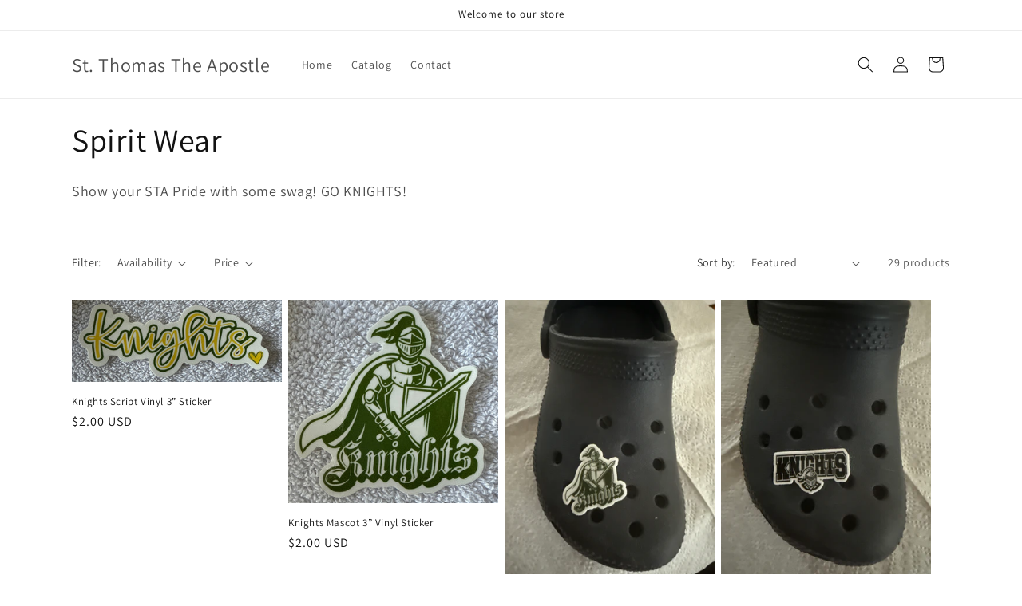

--- FILE ---
content_type: text/html; charset=utf-8
request_url: https://staschoolstore.com/collections/frontpage
body_size: 33393
content:
<!doctype html>
<html class="no-js" lang="en">
  <head>
    <meta charset="utf-8">
    <meta http-equiv="X-UA-Compatible" content="IE=edge">
    <meta name="viewport" content="width=device-width,initial-scale=1">
    <meta name="theme-color" content="">
    <link rel="canonical" href="https://staschoolstore.com/collections/frontpage"><link rel="preconnect" href="https://fonts.shopifycdn.com" crossorigin><title>
      Spirit Wear
 &ndash; St. Thomas The Apostle</title>

    
      <meta name="description" content="Show your STA Pride with some swag! GO KNIGHTS!">
    

    

<meta property="og:site_name" content="St. Thomas The Apostle">
<meta property="og:url" content="https://staschoolstore.com/collections/frontpage">
<meta property="og:title" content="Spirit Wear">
<meta property="og:type" content="website">
<meta property="og:description" content="Show your STA Pride with some swag! GO KNIGHTS!"><meta property="og:image" content="http://staschoolstore.com/cdn/shop/collections/KnightFullBodywith_banner.jpg?v=1694619150">
  <meta property="og:image:secure_url" content="https://staschoolstore.com/cdn/shop/collections/KnightFullBodywith_banner.jpg?v=1694619150">
  <meta property="og:image:width" content="3652">
  <meta property="og:image:height" content="3771"><meta name="twitter:card" content="summary_large_image">
<meta name="twitter:title" content="Spirit Wear">
<meta name="twitter:description" content="Show your STA Pride with some swag! GO KNIGHTS!">


    <script src="//staschoolstore.com/cdn/shop/t/1/assets/constants.js?v=58251544750838685771694610732" defer="defer"></script>
    <script src="//staschoolstore.com/cdn/shop/t/1/assets/pubsub.js?v=158357773527763999511694610739" defer="defer"></script>
    <script src="//staschoolstore.com/cdn/shop/t/1/assets/global.js?v=54939145903281508041694610733" defer="defer"></script><script src="//staschoolstore.com/cdn/shop/t/1/assets/animations.js?v=88693664871331136111694610713" defer="defer"></script><script>window.performance && window.performance.mark && window.performance.mark('shopify.content_for_header.start');</script><meta id="shopify-digital-wallet" name="shopify-digital-wallet" content="/82587320637/digital_wallets/dialog">
<meta name="shopify-checkout-api-token" content="18d4b94d6c711e33900d171419e9de28">
<meta id="in-context-paypal-metadata" data-shop-id="82587320637" data-venmo-supported="false" data-environment="production" data-locale="en_US" data-paypal-v4="true" data-currency="USD">
<link rel="alternate" type="application/atom+xml" title="Feed" href="/collections/frontpage.atom" />
<link rel="next" href="/collections/frontpage?page=2">
<link rel="alternate" type="application/json+oembed" href="https://staschoolstore.com/collections/frontpage.oembed">
<script async="async" src="/checkouts/internal/preloads.js?locale=en-US"></script>
<link rel="preconnect" href="https://shop.app" crossorigin="anonymous">
<script async="async" src="https://shop.app/checkouts/internal/preloads.js?locale=en-US&shop_id=82587320637" crossorigin="anonymous"></script>
<script id="apple-pay-shop-capabilities" type="application/json">{"shopId":82587320637,"countryCode":"US","currencyCode":"USD","merchantCapabilities":["supports3DS"],"merchantId":"gid:\/\/shopify\/Shop\/82587320637","merchantName":"St. Thomas The Apostle","requiredBillingContactFields":["postalAddress","email"],"requiredShippingContactFields":["postalAddress","email"],"shippingType":"shipping","supportedNetworks":["visa","masterCard","amex","discover","elo","jcb"],"total":{"type":"pending","label":"St. Thomas The Apostle","amount":"1.00"},"shopifyPaymentsEnabled":true,"supportsSubscriptions":true}</script>
<script id="shopify-features" type="application/json">{"accessToken":"18d4b94d6c711e33900d171419e9de28","betas":["rich-media-storefront-analytics"],"domain":"staschoolstore.com","predictiveSearch":true,"shopId":82587320637,"locale":"en"}</script>
<script>var Shopify = Shopify || {};
Shopify.shop = "b3a3ac-3.myshopify.com";
Shopify.locale = "en";
Shopify.currency = {"active":"USD","rate":"1.0"};
Shopify.country = "US";
Shopify.theme = {"name":"Dawn","id":160132628797,"schema_name":"Dawn","schema_version":"11.0.0","theme_store_id":887,"role":"main"};
Shopify.theme.handle = "null";
Shopify.theme.style = {"id":null,"handle":null};
Shopify.cdnHost = "staschoolstore.com/cdn";
Shopify.routes = Shopify.routes || {};
Shopify.routes.root = "/";</script>
<script type="module">!function(o){(o.Shopify=o.Shopify||{}).modules=!0}(window);</script>
<script>!function(o){function n(){var o=[];function n(){o.push(Array.prototype.slice.apply(arguments))}return n.q=o,n}var t=o.Shopify=o.Shopify||{};t.loadFeatures=n(),t.autoloadFeatures=n()}(window);</script>
<script>
  window.ShopifyPay = window.ShopifyPay || {};
  window.ShopifyPay.apiHost = "shop.app\/pay";
  window.ShopifyPay.redirectState = null;
</script>
<script id="shop-js-analytics" type="application/json">{"pageType":"collection"}</script>
<script defer="defer" async type="module" src="//staschoolstore.com/cdn/shopifycloud/shop-js/modules/v2/client.init-shop-cart-sync_D0dqhulL.en.esm.js"></script>
<script defer="defer" async type="module" src="//staschoolstore.com/cdn/shopifycloud/shop-js/modules/v2/chunk.common_CpVO7qML.esm.js"></script>
<script type="module">
  await import("//staschoolstore.com/cdn/shopifycloud/shop-js/modules/v2/client.init-shop-cart-sync_D0dqhulL.en.esm.js");
await import("//staschoolstore.com/cdn/shopifycloud/shop-js/modules/v2/chunk.common_CpVO7qML.esm.js");

  window.Shopify.SignInWithShop?.initShopCartSync?.({"fedCMEnabled":true,"windoidEnabled":true});

</script>
<script>
  window.Shopify = window.Shopify || {};
  if (!window.Shopify.featureAssets) window.Shopify.featureAssets = {};
  window.Shopify.featureAssets['shop-js'] = {"shop-cart-sync":["modules/v2/client.shop-cart-sync_D9bwt38V.en.esm.js","modules/v2/chunk.common_CpVO7qML.esm.js"],"init-fed-cm":["modules/v2/client.init-fed-cm_BJ8NPuHe.en.esm.js","modules/v2/chunk.common_CpVO7qML.esm.js"],"init-shop-email-lookup-coordinator":["modules/v2/client.init-shop-email-lookup-coordinator_pVrP2-kG.en.esm.js","modules/v2/chunk.common_CpVO7qML.esm.js"],"shop-cash-offers":["modules/v2/client.shop-cash-offers_CNh7FWN-.en.esm.js","modules/v2/chunk.common_CpVO7qML.esm.js","modules/v2/chunk.modal_DKF6x0Jh.esm.js"],"init-shop-cart-sync":["modules/v2/client.init-shop-cart-sync_D0dqhulL.en.esm.js","modules/v2/chunk.common_CpVO7qML.esm.js"],"init-windoid":["modules/v2/client.init-windoid_DaoAelzT.en.esm.js","modules/v2/chunk.common_CpVO7qML.esm.js"],"shop-toast-manager":["modules/v2/client.shop-toast-manager_1DND8Tac.en.esm.js","modules/v2/chunk.common_CpVO7qML.esm.js"],"pay-button":["modules/v2/client.pay-button_CFeQi1r6.en.esm.js","modules/v2/chunk.common_CpVO7qML.esm.js"],"shop-button":["modules/v2/client.shop-button_Ca94MDdQ.en.esm.js","modules/v2/chunk.common_CpVO7qML.esm.js"],"shop-login-button":["modules/v2/client.shop-login-button_DPYNfp1Z.en.esm.js","modules/v2/chunk.common_CpVO7qML.esm.js","modules/v2/chunk.modal_DKF6x0Jh.esm.js"],"avatar":["modules/v2/client.avatar_BTnouDA3.en.esm.js"],"shop-follow-button":["modules/v2/client.shop-follow-button_BMKh4nJE.en.esm.js","modules/v2/chunk.common_CpVO7qML.esm.js","modules/v2/chunk.modal_DKF6x0Jh.esm.js"],"init-customer-accounts-sign-up":["modules/v2/client.init-customer-accounts-sign-up_CJXi5kRN.en.esm.js","modules/v2/client.shop-login-button_DPYNfp1Z.en.esm.js","modules/v2/chunk.common_CpVO7qML.esm.js","modules/v2/chunk.modal_DKF6x0Jh.esm.js"],"init-shop-for-new-customer-accounts":["modules/v2/client.init-shop-for-new-customer-accounts_BoBxkgWu.en.esm.js","modules/v2/client.shop-login-button_DPYNfp1Z.en.esm.js","modules/v2/chunk.common_CpVO7qML.esm.js","modules/v2/chunk.modal_DKF6x0Jh.esm.js"],"init-customer-accounts":["modules/v2/client.init-customer-accounts_DCuDTzpR.en.esm.js","modules/v2/client.shop-login-button_DPYNfp1Z.en.esm.js","modules/v2/chunk.common_CpVO7qML.esm.js","modules/v2/chunk.modal_DKF6x0Jh.esm.js"],"checkout-modal":["modules/v2/client.checkout-modal_U_3e4VxF.en.esm.js","modules/v2/chunk.common_CpVO7qML.esm.js","modules/v2/chunk.modal_DKF6x0Jh.esm.js"],"lead-capture":["modules/v2/client.lead-capture_DEgn0Z8u.en.esm.js","modules/v2/chunk.common_CpVO7qML.esm.js","modules/v2/chunk.modal_DKF6x0Jh.esm.js"],"shop-login":["modules/v2/client.shop-login_CoM5QKZ_.en.esm.js","modules/v2/chunk.common_CpVO7qML.esm.js","modules/v2/chunk.modal_DKF6x0Jh.esm.js"],"payment-terms":["modules/v2/client.payment-terms_BmrqWn8r.en.esm.js","modules/v2/chunk.common_CpVO7qML.esm.js","modules/v2/chunk.modal_DKF6x0Jh.esm.js"]};
</script>
<script id="__st">var __st={"a":82587320637,"offset":-18000,"reqid":"0a137f95-2e22-4edc-b021-c38dd763514c-1765190925","pageurl":"staschoolstore.com\/collections\/frontpage","u":"effb965ee2c5","p":"collection","rtyp":"collection","rid":464272163133};</script>
<script>window.ShopifyPaypalV4VisibilityTracking = true;</script>
<script id="captcha-bootstrap">!function(){'use strict';const t='contact',e='account',n='new_comment',o=[[t,t],['blogs',n],['comments',n],[t,'customer']],c=[[e,'customer_login'],[e,'guest_login'],[e,'recover_customer_password'],[e,'create_customer']],r=t=>t.map((([t,e])=>`form[action*='/${t}']:not([data-nocaptcha='true']) input[name='form_type'][value='${e}']`)).join(','),a=t=>()=>t?[...document.querySelectorAll(t)].map((t=>t.form)):[];function s(){const t=[...o],e=r(t);return a(e)}const i='password',u='form_key',d=['recaptcha-v3-token','g-recaptcha-response','h-captcha-response',i],f=()=>{try{return window.sessionStorage}catch{return}},m='__shopify_v',_=t=>t.elements[u];function p(t,e,n=!1){try{const o=window.sessionStorage,c=JSON.parse(o.getItem(e)),{data:r}=function(t){const{data:e,action:n}=t;return t[m]||n?{data:e,action:n}:{data:t,action:n}}(c);for(const[e,n]of Object.entries(r))t.elements[e]&&(t.elements[e].value=n);n&&o.removeItem(e)}catch(o){console.error('form repopulation failed',{error:o})}}const l='form_type',E='cptcha';function T(t){t.dataset[E]=!0}const w=window,h=w.document,L='Shopify',v='ce_forms',y='captcha';let A=!1;((t,e)=>{const n=(g='f06e6c50-85a8-45c8-87d0-21a2b65856fe',I='https://cdn.shopify.com/shopifycloud/storefront-forms-hcaptcha/ce_storefront_forms_captcha_hcaptcha.v1.5.2.iife.js',D={infoText:'Protected by hCaptcha',privacyText:'Privacy',termsText:'Terms'},(t,e,n)=>{const o=w[L][v],c=o.bindForm;if(c)return c(t,g,e,D).then(n);var r;o.q.push([[t,g,e,D],n]),r=I,A||(h.body.append(Object.assign(h.createElement('script'),{id:'captcha-provider',async:!0,src:r})),A=!0)});var g,I,D;w[L]=w[L]||{},w[L][v]=w[L][v]||{},w[L][v].q=[],w[L][y]=w[L][y]||{},w[L][y].protect=function(t,e){n(t,void 0,e),T(t)},Object.freeze(w[L][y]),function(t,e,n,w,h,L){const[v,y,A,g]=function(t,e,n){const i=e?o:[],u=t?c:[],d=[...i,...u],f=r(d),m=r(i),_=r(d.filter((([t,e])=>n.includes(e))));return[a(f),a(m),a(_),s()]}(w,h,L),I=t=>{const e=t.target;return e instanceof HTMLFormElement?e:e&&e.form},D=t=>v().includes(t);t.addEventListener('submit',(t=>{const e=I(t);if(!e)return;const n=D(e)&&!e.dataset.hcaptchaBound&&!e.dataset.recaptchaBound,o=_(e),c=g().includes(e)&&(!o||!o.value);(n||c)&&t.preventDefault(),c&&!n&&(function(t){try{if(!f())return;!function(t){const e=f();if(!e)return;const n=_(t);if(!n)return;const o=n.value;o&&e.removeItem(o)}(t);const e=Array.from(Array(32),(()=>Math.random().toString(36)[2])).join('');!function(t,e){_(t)||t.append(Object.assign(document.createElement('input'),{type:'hidden',name:u})),t.elements[u].value=e}(t,e),function(t,e){const n=f();if(!n)return;const o=[...t.querySelectorAll(`input[type='${i}']`)].map((({name:t})=>t)),c=[...d,...o],r={};for(const[a,s]of new FormData(t).entries())c.includes(a)||(r[a]=s);n.setItem(e,JSON.stringify({[m]:1,action:t.action,data:r}))}(t,e)}catch(e){console.error('failed to persist form',e)}}(e),e.submit())}));const S=(t,e)=>{t&&!t.dataset[E]&&(n(t,e.some((e=>e===t))),T(t))};for(const o of['focusin','change'])t.addEventListener(o,(t=>{const e=I(t);D(e)&&S(e,y())}));const B=e.get('form_key'),M=e.get(l),P=B&&M;t.addEventListener('DOMContentLoaded',(()=>{const t=y();if(P)for(const e of t)e.elements[l].value===M&&p(e,B);[...new Set([...A(),...v().filter((t=>'true'===t.dataset.shopifyCaptcha))])].forEach((e=>S(e,t)))}))}(h,new URLSearchParams(w.location.search),n,t,e,['guest_login'])})(!0,!0)}();</script>
<script integrity="sha256-52AcMU7V7pcBOXWImdc/TAGTFKeNjmkeM1Pvks/DTgc=" data-source-attribution="shopify.loadfeatures" defer="defer" src="//staschoolstore.com/cdn/shopifycloud/storefront/assets/storefront/load_feature-81c60534.js" crossorigin="anonymous"></script>
<script crossorigin="anonymous" defer="defer" src="//staschoolstore.com/cdn/shopifycloud/storefront/assets/shopify_pay/storefront-65b4c6d7.js?v=20250812"></script>
<script data-source-attribution="shopify.dynamic_checkout.dynamic.init">var Shopify=Shopify||{};Shopify.PaymentButton=Shopify.PaymentButton||{isStorefrontPortableWallets:!0,init:function(){window.Shopify.PaymentButton.init=function(){};var t=document.createElement("script");t.src="https://staschoolstore.com/cdn/shopifycloud/portable-wallets/latest/portable-wallets.en.js",t.type="module",document.head.appendChild(t)}};
</script>
<script data-source-attribution="shopify.dynamic_checkout.buyer_consent">
  function portableWalletsHideBuyerConsent(e){var t=document.getElementById("shopify-buyer-consent"),n=document.getElementById("shopify-subscription-policy-button");t&&n&&(t.classList.add("hidden"),t.setAttribute("aria-hidden","true"),n.removeEventListener("click",e))}function portableWalletsShowBuyerConsent(e){var t=document.getElementById("shopify-buyer-consent"),n=document.getElementById("shopify-subscription-policy-button");t&&n&&(t.classList.remove("hidden"),t.removeAttribute("aria-hidden"),n.addEventListener("click",e))}window.Shopify?.PaymentButton&&(window.Shopify.PaymentButton.hideBuyerConsent=portableWalletsHideBuyerConsent,window.Shopify.PaymentButton.showBuyerConsent=portableWalletsShowBuyerConsent);
</script>
<script data-source-attribution="shopify.dynamic_checkout.cart.bootstrap">document.addEventListener("DOMContentLoaded",(function(){function t(){return document.querySelector("shopify-accelerated-checkout-cart, shopify-accelerated-checkout")}if(t())Shopify.PaymentButton.init();else{new MutationObserver((function(e,n){t()&&(Shopify.PaymentButton.init(),n.disconnect())})).observe(document.body,{childList:!0,subtree:!0})}}));
</script>
<link id="shopify-accelerated-checkout-styles" rel="stylesheet" media="screen" href="https://staschoolstore.com/cdn/shopifycloud/portable-wallets/latest/accelerated-checkout-backwards-compat.css" crossorigin="anonymous">
<style id="shopify-accelerated-checkout-cart">
        #shopify-buyer-consent {
  margin-top: 1em;
  display: inline-block;
  width: 100%;
}

#shopify-buyer-consent.hidden {
  display: none;
}

#shopify-subscription-policy-button {
  background: none;
  border: none;
  padding: 0;
  text-decoration: underline;
  font-size: inherit;
  cursor: pointer;
}

#shopify-subscription-policy-button::before {
  box-shadow: none;
}

      </style>
<script id="sections-script" data-sections="header" defer="defer" src="//staschoolstore.com/cdn/shop/t/1/compiled_assets/scripts.js?80"></script>
<script>window.performance && window.performance.mark && window.performance.mark('shopify.content_for_header.end');</script>


    <style data-shopify>
      @font-face {
  font-family: Assistant;
  font-weight: 400;
  font-style: normal;
  font-display: swap;
  src: url("//staschoolstore.com/cdn/fonts/assistant/assistant_n4.9120912a469cad1cc292572851508ca49d12e768.woff2") format("woff2"),
       url("//staschoolstore.com/cdn/fonts/assistant/assistant_n4.6e9875ce64e0fefcd3f4446b7ec9036b3ddd2985.woff") format("woff");
}

      @font-face {
  font-family: Assistant;
  font-weight: 700;
  font-style: normal;
  font-display: swap;
  src: url("//staschoolstore.com/cdn/fonts/assistant/assistant_n7.bf44452348ec8b8efa3aa3068825305886b1c83c.woff2") format("woff2"),
       url("//staschoolstore.com/cdn/fonts/assistant/assistant_n7.0c887fee83f6b3bda822f1150b912c72da0f7b64.woff") format("woff");
}

      
      
      @font-face {
  font-family: Assistant;
  font-weight: 400;
  font-style: normal;
  font-display: swap;
  src: url("//staschoolstore.com/cdn/fonts/assistant/assistant_n4.9120912a469cad1cc292572851508ca49d12e768.woff2") format("woff2"),
       url("//staschoolstore.com/cdn/fonts/assistant/assistant_n4.6e9875ce64e0fefcd3f4446b7ec9036b3ddd2985.woff") format("woff");
}


      
        :root,
        .color-background-1 {
          --color-background: 255,255,255;
        
          --gradient-background: #FFFFFF;
        
        --color-foreground: 18,18,18;
        --color-shadow: 18,18,18;
        --color-button: 18,18,18;
        --color-button-text: 255,255,255;
        --color-secondary-button: 255,255,255;
        --color-secondary-button-text: 18,18,18;
        --color-link: 18,18,18;
        --color-badge-foreground: 18,18,18;
        --color-badge-background: 255,255,255;
        --color-badge-border: 18,18,18;
        --payment-terms-background-color: rgb(255 255 255);
      }
      
        
        .color-background-2 {
          --color-background: 243,243,243;
        
          --gradient-background: #F3F3F3;
        
        --color-foreground: 18,18,18;
        --color-shadow: 18,18,18;
        --color-button: 18,18,18;
        --color-button-text: 243,243,243;
        --color-secondary-button: 243,243,243;
        --color-secondary-button-text: 18,18,18;
        --color-link: 18,18,18;
        --color-badge-foreground: 18,18,18;
        --color-badge-background: 243,243,243;
        --color-badge-border: 18,18,18;
        --payment-terms-background-color: rgb(243 243 243);
      }
      
        
        .color-inverse {
          --color-background: 36,40,51;
        
          --gradient-background: #242833;
        
        --color-foreground: 255,255,255;
        --color-shadow: 18,18,18;
        --color-button: 255,255,255;
        --color-button-text: 0,0,0;
        --color-secondary-button: 36,40,51;
        --color-secondary-button-text: 255,255,255;
        --color-link: 255,255,255;
        --color-badge-foreground: 255,255,255;
        --color-badge-background: 36,40,51;
        --color-badge-border: 255,255,255;
        --payment-terms-background-color: rgb(36 40 51);
      }
      
        
        .color-accent-1 {
          --color-background: 18,18,18;
        
          --gradient-background: #121212;
        
        --color-foreground: 255,255,255;
        --color-shadow: 18,18,18;
        --color-button: 255,255,255;
        --color-button-text: 18,18,18;
        --color-secondary-button: 18,18,18;
        --color-secondary-button-text: 255,255,255;
        --color-link: 255,255,255;
        --color-badge-foreground: 255,255,255;
        --color-badge-background: 18,18,18;
        --color-badge-border: 255,255,255;
        --payment-terms-background-color: rgb(18 18 18);
      }
      
        
        .color-accent-2 {
          --color-background: 51,79,180;
        
          --gradient-background: #334FB4;
        
        --color-foreground: 255,255,255;
        --color-shadow: 18,18,18;
        --color-button: 255,255,255;
        --color-button-text: 51,79,180;
        --color-secondary-button: 51,79,180;
        --color-secondary-button-text: 255,255,255;
        --color-link: 255,255,255;
        --color-badge-foreground: 255,255,255;
        --color-badge-background: 51,79,180;
        --color-badge-border: 255,255,255;
        --payment-terms-background-color: rgb(51 79 180);
      }
      

      body, .color-background-1, .color-background-2, .color-inverse, .color-accent-1, .color-accent-2 {
        color: rgba(var(--color-foreground), 0.75);
        background-color: rgb(var(--color-background));
      }

      :root {
        --font-body-family: Assistant, sans-serif;
        --font-body-style: normal;
        --font-body-weight: 400;
        --font-body-weight-bold: 700;

        --font-heading-family: Assistant, sans-serif;
        --font-heading-style: normal;
        --font-heading-weight: 400;

        --font-body-scale: 1.0;
        --font-heading-scale: 1.0;

        --media-padding: px;
        --media-border-opacity: 0.05;
        --media-border-width: 1px;
        --media-radius: 0px;
        --media-shadow-opacity: 0.0;
        --media-shadow-horizontal-offset: 0px;
        --media-shadow-vertical-offset: 4px;
        --media-shadow-blur-radius: 5px;
        --media-shadow-visible: 0;

        --page-width: 120rem;
        --page-width-margin: 0rem;

        --product-card-image-padding: 0.0rem;
        --product-card-corner-radius: 0.0rem;
        --product-card-text-alignment: left;
        --product-card-border-width: 0.0rem;
        --product-card-border-opacity: 0.1;
        --product-card-shadow-opacity: 0.0;
        --product-card-shadow-visible: 0;
        --product-card-shadow-horizontal-offset: 0.0rem;
        --product-card-shadow-vertical-offset: 0.4rem;
        --product-card-shadow-blur-radius: 0.5rem;

        --collection-card-image-padding: 0.0rem;
        --collection-card-corner-radius: 0.0rem;
        --collection-card-text-alignment: left;
        --collection-card-border-width: 0.0rem;
        --collection-card-border-opacity: 0.1;
        --collection-card-shadow-opacity: 0.0;
        --collection-card-shadow-visible: 0;
        --collection-card-shadow-horizontal-offset: 0.0rem;
        --collection-card-shadow-vertical-offset: 0.4rem;
        --collection-card-shadow-blur-radius: 0.5rem;

        --blog-card-image-padding: 0.0rem;
        --blog-card-corner-radius: 0.0rem;
        --blog-card-text-alignment: left;
        --blog-card-border-width: 0.0rem;
        --blog-card-border-opacity: 0.1;
        --blog-card-shadow-opacity: 0.0;
        --blog-card-shadow-visible: 0;
        --blog-card-shadow-horizontal-offset: 0.0rem;
        --blog-card-shadow-vertical-offset: 0.4rem;
        --blog-card-shadow-blur-radius: 0.5rem;

        --badge-corner-radius: 4.0rem;

        --popup-border-width: 1px;
        --popup-border-opacity: 0.1;
        --popup-corner-radius: 0px;
        --popup-shadow-opacity: 0.05;
        --popup-shadow-horizontal-offset: 0px;
        --popup-shadow-vertical-offset: 4px;
        --popup-shadow-blur-radius: 5px;

        --drawer-border-width: 1px;
        --drawer-border-opacity: 0.1;
        --drawer-shadow-opacity: 0.0;
        --drawer-shadow-horizontal-offset: 0px;
        --drawer-shadow-vertical-offset: 4px;
        --drawer-shadow-blur-radius: 5px;

        --spacing-sections-desktop: 0px;
        --spacing-sections-mobile: 0px;

        --grid-desktop-vertical-spacing: 8px;
        --grid-desktop-horizontal-spacing: 8px;
        --grid-mobile-vertical-spacing: 4px;
        --grid-mobile-horizontal-spacing: 4px;

        --text-boxes-border-opacity: 0.1;
        --text-boxes-border-width: 0px;
        --text-boxes-radius: 0px;
        --text-boxes-shadow-opacity: 0.0;
        --text-boxes-shadow-visible: 0;
        --text-boxes-shadow-horizontal-offset: 0px;
        --text-boxes-shadow-vertical-offset: 4px;
        --text-boxes-shadow-blur-radius: 5px;

        --buttons-radius: 0px;
        --buttons-radius-outset: 0px;
        --buttons-border-width: 1px;
        --buttons-border-opacity: 1.0;
        --buttons-shadow-opacity: 0.0;
        --buttons-shadow-visible: 0;
        --buttons-shadow-horizontal-offset: 0px;
        --buttons-shadow-vertical-offset: 4px;
        --buttons-shadow-blur-radius: 5px;
        --buttons-border-offset: 0px;

        --inputs-radius: 0px;
        --inputs-border-width: 1px;
        --inputs-border-opacity: 0.55;
        --inputs-shadow-opacity: 0.0;
        --inputs-shadow-horizontal-offset: 0px;
        --inputs-margin-offset: 0px;
        --inputs-shadow-vertical-offset: 4px;
        --inputs-shadow-blur-radius: 5px;
        --inputs-radius-outset: 0px;

        --variant-pills-radius: 40px;
        --variant-pills-border-width: 1px;
        --variant-pills-border-opacity: 0.55;
        --variant-pills-shadow-opacity: 0.0;
        --variant-pills-shadow-horizontal-offset: 0px;
        --variant-pills-shadow-vertical-offset: 4px;
        --variant-pills-shadow-blur-radius: 5px;
      }

      *,
      *::before,
      *::after {
        box-sizing: inherit;
      }

      html {
        box-sizing: border-box;
        font-size: calc(var(--font-body-scale) * 62.5%);
        height: 100%;
      }

      body {
        display: grid;
        grid-template-rows: auto auto 1fr auto;
        grid-template-columns: 100%;
        min-height: 100%;
        margin: 0;
        font-size: 1.5rem;
        letter-spacing: 0.06rem;
        line-height: calc(1 + 0.8 / var(--font-body-scale));
        font-family: var(--font-body-family);
        font-style: var(--font-body-style);
        font-weight: var(--font-body-weight);
      }

      @media screen and (min-width: 750px) {
        body {
          font-size: 1.6rem;
        }
      }
    </style>

    <link href="//staschoolstore.com/cdn/shop/t/1/assets/base.css?v=165191016556652226921694610714" rel="stylesheet" type="text/css" media="all" />
<link rel="preload" as="font" href="//staschoolstore.com/cdn/fonts/assistant/assistant_n4.9120912a469cad1cc292572851508ca49d12e768.woff2" type="font/woff2" crossorigin><link rel="preload" as="font" href="//staschoolstore.com/cdn/fonts/assistant/assistant_n4.9120912a469cad1cc292572851508ca49d12e768.woff2" type="font/woff2" crossorigin><link
        rel="stylesheet"
        href="//staschoolstore.com/cdn/shop/t/1/assets/component-predictive-search.css?v=118923337488134913561694610727"
        media="print"
        onload="this.media='all'"
      ><script>
      document.documentElement.className = document.documentElement.className.replace('no-js', 'js');
      if (Shopify.designMode) {
        document.documentElement.classList.add('shopify-design-mode');
      }
    </script>
  <link href="https://monorail-edge.shopifysvc.com" rel="dns-prefetch">
<script>(function(){if ("sendBeacon" in navigator && "performance" in window) {try {var session_token_from_headers = performance.getEntriesByType('navigation')[0].serverTiming.find(x => x.name == '_s').description;} catch {var session_token_from_headers = undefined;}var session_cookie_matches = document.cookie.match(/_shopify_s=([^;]*)/);var session_token_from_cookie = session_cookie_matches && session_cookie_matches.length === 2 ? session_cookie_matches[1] : "";var session_token = session_token_from_headers || session_token_from_cookie || "";function handle_abandonment_event(e) {var entries = performance.getEntries().filter(function(entry) {return /monorail-edge.shopifysvc.com/.test(entry.name);});if (!window.abandonment_tracked && entries.length === 0) {window.abandonment_tracked = true;var currentMs = Date.now();var navigation_start = performance.timing.navigationStart;var payload = {shop_id: 82587320637,url: window.location.href,navigation_start,duration: currentMs - navigation_start,session_token,page_type: "collection"};window.navigator.sendBeacon("https://monorail-edge.shopifysvc.com/v1/produce", JSON.stringify({schema_id: "online_store_buyer_site_abandonment/1.1",payload: payload,metadata: {event_created_at_ms: currentMs,event_sent_at_ms: currentMs}}));}}window.addEventListener('pagehide', handle_abandonment_event);}}());</script>
<script id="web-pixels-manager-setup">(function e(e,d,r,n,o){if(void 0===o&&(o={}),!Boolean(null===(a=null===(i=window.Shopify)||void 0===i?void 0:i.analytics)||void 0===a?void 0:a.replayQueue)){var i,a;window.Shopify=window.Shopify||{};var t=window.Shopify;t.analytics=t.analytics||{};var s=t.analytics;s.replayQueue=[],s.publish=function(e,d,r){return s.replayQueue.push([e,d,r]),!0};try{self.performance.mark("wpm:start")}catch(e){}var l=function(){var e={modern:/Edge?\/(1{2}[4-9]|1[2-9]\d|[2-9]\d{2}|\d{4,})\.\d+(\.\d+|)|Firefox\/(1{2}[4-9]|1[2-9]\d|[2-9]\d{2}|\d{4,})\.\d+(\.\d+|)|Chrom(ium|e)\/(9{2}|\d{3,})\.\d+(\.\d+|)|(Maci|X1{2}).+ Version\/(15\.\d+|(1[6-9]|[2-9]\d|\d{3,})\.\d+)([,.]\d+|)( \(\w+\)|)( Mobile\/\w+|) Safari\/|Chrome.+OPR\/(9{2}|\d{3,})\.\d+\.\d+|(CPU[ +]OS|iPhone[ +]OS|CPU[ +]iPhone|CPU IPhone OS|CPU iPad OS)[ +]+(15[._]\d+|(1[6-9]|[2-9]\d|\d{3,})[._]\d+)([._]\d+|)|Android:?[ /-](13[3-9]|1[4-9]\d|[2-9]\d{2}|\d{4,})(\.\d+|)(\.\d+|)|Android.+Firefox\/(13[5-9]|1[4-9]\d|[2-9]\d{2}|\d{4,})\.\d+(\.\d+|)|Android.+Chrom(ium|e)\/(13[3-9]|1[4-9]\d|[2-9]\d{2}|\d{4,})\.\d+(\.\d+|)|SamsungBrowser\/([2-9]\d|\d{3,})\.\d+/,legacy:/Edge?\/(1[6-9]|[2-9]\d|\d{3,})\.\d+(\.\d+|)|Firefox\/(5[4-9]|[6-9]\d|\d{3,})\.\d+(\.\d+|)|Chrom(ium|e)\/(5[1-9]|[6-9]\d|\d{3,})\.\d+(\.\d+|)([\d.]+$|.*Safari\/(?![\d.]+ Edge\/[\d.]+$))|(Maci|X1{2}).+ Version\/(10\.\d+|(1[1-9]|[2-9]\d|\d{3,})\.\d+)([,.]\d+|)( \(\w+\)|)( Mobile\/\w+|) Safari\/|Chrome.+OPR\/(3[89]|[4-9]\d|\d{3,})\.\d+\.\d+|(CPU[ +]OS|iPhone[ +]OS|CPU[ +]iPhone|CPU IPhone OS|CPU iPad OS)[ +]+(10[._]\d+|(1[1-9]|[2-9]\d|\d{3,})[._]\d+)([._]\d+|)|Android:?[ /-](13[3-9]|1[4-9]\d|[2-9]\d{2}|\d{4,})(\.\d+|)(\.\d+|)|Mobile Safari.+OPR\/([89]\d|\d{3,})\.\d+\.\d+|Android.+Firefox\/(13[5-9]|1[4-9]\d|[2-9]\d{2}|\d{4,})\.\d+(\.\d+|)|Android.+Chrom(ium|e)\/(13[3-9]|1[4-9]\d|[2-9]\d{2}|\d{4,})\.\d+(\.\d+|)|Android.+(UC? ?Browser|UCWEB|U3)[ /]?(15\.([5-9]|\d{2,})|(1[6-9]|[2-9]\d|\d{3,})\.\d+)\.\d+|SamsungBrowser\/(5\.\d+|([6-9]|\d{2,})\.\d+)|Android.+MQ{2}Browser\/(14(\.(9|\d{2,})|)|(1[5-9]|[2-9]\d|\d{3,})(\.\d+|))(\.\d+|)|K[Aa][Ii]OS\/(3\.\d+|([4-9]|\d{2,})\.\d+)(\.\d+|)/},d=e.modern,r=e.legacy,n=navigator.userAgent;return n.match(d)?"modern":n.match(r)?"legacy":"unknown"}(),u="modern"===l?"modern":"legacy",c=(null!=n?n:{modern:"",legacy:""})[u],f=function(e){return[e.baseUrl,"/wpm","/b",e.hashVersion,"modern"===e.buildTarget?"m":"l",".js"].join("")}({baseUrl:d,hashVersion:r,buildTarget:u}),m=function(e){var d=e.version,r=e.bundleTarget,n=e.surface,o=e.pageUrl,i=e.monorailEndpoint;return{emit:function(e){var a=e.status,t=e.errorMsg,s=(new Date).getTime(),l=JSON.stringify({metadata:{event_sent_at_ms:s},events:[{schema_id:"web_pixels_manager_load/3.1",payload:{version:d,bundle_target:r,page_url:o,status:a,surface:n,error_msg:t},metadata:{event_created_at_ms:s}}]});if(!i)return console&&console.warn&&console.warn("[Web Pixels Manager] No Monorail endpoint provided, skipping logging."),!1;try{return self.navigator.sendBeacon.bind(self.navigator)(i,l)}catch(e){}var u=new XMLHttpRequest;try{return u.open("POST",i,!0),u.setRequestHeader("Content-Type","text/plain"),u.send(l),!0}catch(e){return console&&console.warn&&console.warn("[Web Pixels Manager] Got an unhandled error while logging to Monorail."),!1}}}}({version:r,bundleTarget:l,surface:e.surface,pageUrl:self.location.href,monorailEndpoint:e.monorailEndpoint});try{o.browserTarget=l,function(e){var d=e.src,r=e.async,n=void 0===r||r,o=e.onload,i=e.onerror,a=e.sri,t=e.scriptDataAttributes,s=void 0===t?{}:t,l=document.createElement("script"),u=document.querySelector("head"),c=document.querySelector("body");if(l.async=n,l.src=d,a&&(l.integrity=a,l.crossOrigin="anonymous"),s)for(var f in s)if(Object.prototype.hasOwnProperty.call(s,f))try{l.dataset[f]=s[f]}catch(e){}if(o&&l.addEventListener("load",o),i&&l.addEventListener("error",i),u)u.appendChild(l);else{if(!c)throw new Error("Did not find a head or body element to append the script");c.appendChild(l)}}({src:f,async:!0,onload:function(){if(!function(){var e,d;return Boolean(null===(d=null===(e=window.Shopify)||void 0===e?void 0:e.analytics)||void 0===d?void 0:d.initialized)}()){var d=window.webPixelsManager.init(e)||void 0;if(d){var r=window.Shopify.analytics;r.replayQueue.forEach((function(e){var r=e[0],n=e[1],o=e[2];d.publishCustomEvent(r,n,o)})),r.replayQueue=[],r.publish=d.publishCustomEvent,r.visitor=d.visitor,r.initialized=!0}}},onerror:function(){return m.emit({status:"failed",errorMsg:"".concat(f," has failed to load")})},sri:function(e){var d=/^sha384-[A-Za-z0-9+/=]+$/;return"string"==typeof e&&d.test(e)}(c)?c:"",scriptDataAttributes:o}),m.emit({status:"loading"})}catch(e){m.emit({status:"failed",errorMsg:(null==e?void 0:e.message)||"Unknown error"})}}})({shopId: 82587320637,storefrontBaseUrl: "https://staschoolstore.com",extensionsBaseUrl: "https://extensions.shopifycdn.com/cdn/shopifycloud/web-pixels-manager",monorailEndpoint: "https://monorail-edge.shopifysvc.com/unstable/produce_batch",surface: "storefront-renderer",enabledBetaFlags: ["2dca8a86"],webPixelsConfigList: [{"id":"shopify-app-pixel","configuration":"{}","eventPayloadVersion":"v1","runtimeContext":"STRICT","scriptVersion":"0450","apiClientId":"shopify-pixel","type":"APP","privacyPurposes":["ANALYTICS","MARKETING"]},{"id":"shopify-custom-pixel","eventPayloadVersion":"v1","runtimeContext":"LAX","scriptVersion":"0450","apiClientId":"shopify-pixel","type":"CUSTOM","privacyPurposes":["ANALYTICS","MARKETING"]}],isMerchantRequest: false,initData: {"shop":{"name":"St. Thomas The Apostle","paymentSettings":{"currencyCode":"USD"},"myshopifyDomain":"b3a3ac-3.myshopify.com","countryCode":"US","storefrontUrl":"https:\/\/staschoolstore.com"},"customer":null,"cart":null,"checkout":null,"productVariants":[],"purchasingCompany":null},},"https://staschoolstore.com/cdn","ae1676cfwd2530674p4253c800m34e853cb",{"modern":"","legacy":""},{"shopId":"82587320637","storefrontBaseUrl":"https:\/\/staschoolstore.com","extensionBaseUrl":"https:\/\/extensions.shopifycdn.com\/cdn\/shopifycloud\/web-pixels-manager","surface":"storefront-renderer","enabledBetaFlags":"[\"2dca8a86\"]","isMerchantRequest":"false","hashVersion":"ae1676cfwd2530674p4253c800m34e853cb","publish":"custom","events":"[[\"page_viewed\",{}],[\"collection_viewed\",{\"collection\":{\"id\":\"464272163133\",\"title\":\"Spirit Wear\",\"productVariants\":[{\"price\":{\"amount\":2.0,\"currencyCode\":\"USD\"},\"product\":{\"title\":\"Knights Script Vinyl 3” Sticker\",\"vendor\":\"St. Thomas The Apostle\",\"id\":\"10040902353213\",\"untranslatedTitle\":\"Knights Script Vinyl 3” Sticker\",\"url\":\"\/products\/knights-script-vinyl-3-sticker\",\"type\":\"\"},\"id\":\"50678552035645\",\"image\":{\"src\":\"\/\/staschoolstore.com\/cdn\/shop\/files\/3D0EEC9A-8E03-481E-AA27-6E1B6930303B.jpg?v=1757350807\"},\"sku\":null,\"title\":\"Default Title\",\"untranslatedTitle\":\"Default Title\"},{\"price\":{\"amount\":2.0,\"currencyCode\":\"USD\"},\"product\":{\"title\":\"Knights Mascot 3” Vinyl Sticker\",\"vendor\":\"St. Thomas The Apostle\",\"id\":\"10040904515901\",\"untranslatedTitle\":\"Knights Mascot 3” Vinyl Sticker\",\"url\":\"\/products\/knights-mascot-3-vinyl-sticker\",\"type\":\"\"},\"id\":\"50678557737277\",\"image\":{\"src\":\"\/\/staschoolstore.com\/cdn\/shop\/files\/BA4731B3-FE43-4940-AD9C-94D4C1A2E1C5.jpg?v=1757350765\"},\"sku\":null,\"title\":\"Default Title\",\"untranslatedTitle\":\"Default Title\"},{\"price\":{\"amount\":5.0,\"currencyCode\":\"USD\"},\"product\":{\"title\":\"Croc charm- Knights Green\",\"vendor\":\"St. Thomas The Apostle\",\"id\":\"10078907105597\",\"untranslatedTitle\":\"Croc charm- Knights Green\",\"url\":\"\/products\/croc-charm-knights-green\",\"type\":\"\"},\"id\":\"50777192137021\",\"image\":{\"src\":\"\/\/staschoolstore.com\/cdn\/shop\/files\/CED556A0-674D-4372-920D-C44F2F82F010.jpg?v=1758733066\"},\"sku\":null,\"title\":\"Default Title\",\"untranslatedTitle\":\"Default Title\"},{\"price\":{\"amount\":5.0,\"currencyCode\":\"USD\"},\"product\":{\"title\":\"Croc charm - Knights\",\"vendor\":\"St. Thomas The Apostle\",\"id\":\"10078905598269\",\"untranslatedTitle\":\"Croc charm - Knights\",\"url\":\"\/products\/croc-charm-knights\",\"type\":\"\"},\"id\":\"50777188925757\",\"image\":{\"src\":\"\/\/staschoolstore.com\/cdn\/shop\/files\/DF79EE10-0594-42FF-93DF-C4DE9DC4772E.jpg?v=1758733438\"},\"sku\":null,\"title\":\"Default Title\",\"untranslatedTitle\":\"Default Title\"},{\"price\":{\"amount\":5.0,\"currencyCode\":\"USD\"},\"product\":{\"title\":\"Croc charm - Script Knights\",\"vendor\":\"St. Thomas The Apostle\",\"id\":\"10078904910141\",\"untranslatedTitle\":\"Croc charm - Script Knights\",\"url\":\"\/products\/script-knights-croc-charm\",\"type\":\"\"},\"id\":\"50777188041021\",\"image\":{\"src\":\"\/\/staschoolstore.com\/cdn\/shop\/files\/413D1C0B-01A5-434C-9338-286031A0894E.jpg?v=1758733266\"},\"sku\":null,\"title\":\"Default Title\",\"untranslatedTitle\":\"Default Title\"},{\"price\":{\"amount\":20.0,\"currencyCode\":\"USD\"},\"product\":{\"title\":\"Youth \\\"It's a Great Day to be a Knight\\\" Sweatshirt\",\"vendor\":\"St. Thomas The Apostle\",\"id\":\"10166498591037\",\"untranslatedTitle\":\"Youth \\\"It's a Great Day to be a Knight\\\" Sweatshirt\",\"url\":\"\/products\/youth-its-a-great-day-to-be-a-knight-sweatshirt\",\"type\":\"\"},\"id\":\"51084461441341\",\"image\":{\"src\":\"\/\/staschoolstore.com\/cdn\/shop\/files\/gdtbaksweatshirt.jpg?v=1764541365\"},\"sku\":null,\"title\":\"Youth Extra Small \/ White\",\"untranslatedTitle\":\"Youth Extra Small \/ White\"},{\"price\":{\"amount\":30.0,\"currencyCode\":\"USD\"},\"product\":{\"title\":\"Women and Girls Crew Neck Sweatshirt Script Knights\",\"vendor\":\"St. Thomas The Apostle\",\"id\":\"8728617419069\",\"untranslatedTitle\":\"Women and Girls Crew Neck Sweatshirt Script Knights\",\"url\":\"\/products\/womens-black-crew-neck-sweatshirt\",\"type\":\"\"},\"id\":\"46855335870781\",\"image\":{\"src\":\"\/\/staschoolstore.com\/cdn\/shop\/files\/knightscrewneck.jpg?v=1764537437\"},\"sku\":\"\",\"title\":\"Small \/ Black\",\"untranslatedTitle\":\"Small \/ Black\"},{\"price\":{\"amount\":18.0,\"currencyCode\":\"USD\"},\"product\":{\"title\":\"Unisex Knights Tee - Yellow Outline\",\"vendor\":\"St. Thomas The Apostle\",\"id\":\"8814450508093\",\"untranslatedTitle\":\"Unisex Knights Tee - Yellow Outline\",\"url\":\"\/products\/yellow-knights-tees\",\"type\":\"\"},\"id\":\"47065105629501\",\"image\":{\"src\":\"\/\/staschoolstore.com\/cdn\/shop\/files\/Graytyelowknight.png?v=1764532906\"},\"sku\":\"\",\"title\":\"Youth Small \/ Black\",\"untranslatedTitle\":\"Youth Small \/ Black\"},{\"price\":{\"amount\":30.0,\"currencyCode\":\"USD\"},\"product\":{\"title\":\"Unisex Adult  Knights Sweatshirt - Yellow + Green\",\"vendor\":\"St. Thomas The Apostle\",\"id\":\"10166444065085\",\"untranslatedTitle\":\"Unisex Adult  Knights Sweatshirt - Yellow + Green\",\"url\":\"\/products\/unisex-adult-knights-sweatshirt-yellow-green\",\"type\":\"\"},\"id\":\"51084181176637\",\"image\":{\"src\":\"\/\/staschoolstore.com\/cdn\/shop\/files\/Greenyellsweawhirttyelowknight_43416a54-b04c-4a9e-86d5-c245d407bd34.png?v=1764536090\"},\"sku\":null,\"title\":\"Small \/ Dark Heather Gray\",\"untranslatedTitle\":\"Small \/ Dark Heather Gray\"},{\"price\":{\"amount\":22.0,\"currencyCode\":\"USD\"},\"product\":{\"title\":\"Women + Girls Script Knights Tee\",\"vendor\":\"St. Thomas The Apostle\",\"id\":\"8771835461949\",\"untranslatedTitle\":\"Women + Girls Script Knights Tee\",\"url\":\"\/products\/womens-gray-knights-tee\",\"type\":\"\"},\"id\":\"46966631596349\",\"image\":{\"src\":\"\/\/staschoolstore.com\/cdn\/shop\/files\/GRAYADULT.jpg?v=1695644742\"},\"sku\":\"\",\"title\":\"Small \/ Black\",\"untranslatedTitle\":\"Small \/ Black\"},{\"price\":{\"amount\":12.0,\"currencyCode\":\"USD\"},\"product\":{\"title\":\"Youth \\\"It's a Great Day to be a Knight\\\" Tee\",\"vendor\":\"St. Thomas The Apostle\",\"id\":\"8739901964605\",\"untranslatedTitle\":\"Youth \\\"It's a Great Day to be a Knight\\\" Tee\",\"url\":\"\/products\/youth-black-long-sleeve-tee\",\"type\":\"\"},\"id\":\"51084139987261\",\"image\":{\"src\":\"\/\/staschoolstore.com\/cdn\/shop\/files\/Kids.png?v=1764533896\"},\"sku\":null,\"title\":\"Youth Extra Small \/ White\",\"untranslatedTitle\":\"Youth Extra Small \/ White\"},{\"price\":{\"amount\":25.0,\"currencyCode\":\"USD\"},\"product\":{\"title\":\"Unisex Knights Sweatshirt - Yellow Outline\",\"vendor\":\"St. Thomas The Apostle\",\"id\":\"10166438723901\",\"untranslatedTitle\":\"Unisex Knights Sweatshirt - Yellow Outline\",\"url\":\"\/products\/unisex-knights-sweatshirt-yellow-outline\",\"type\":\"\"},\"id\":\"51084150473021\",\"image\":{\"src\":\"\/\/staschoolstore.com\/cdn\/shop\/files\/Greensweawhirttyelowknight.png?v=1764534797\"},\"sku\":null,\"title\":\"Youth Small \/ Black\",\"untranslatedTitle\":\"Youth Small \/ Black\"},{\"price\":{\"amount\":25.0,\"currencyCode\":\"USD\"},\"product\":{\"title\":\"Adult and Youth Script Knights Long Sleeve Tee\",\"vendor\":\"St. Thomas The Apostle\",\"id\":\"8739917529405\",\"untranslatedTitle\":\"Adult and Youth Script Knights Long Sleeve Tee\",\"url\":\"\/products\/youth-white-long-sleeve-tee\",\"type\":\"\"},\"id\":\"46900875788605\",\"image\":{\"src\":\"\/\/staschoolstore.com\/cdn\/shop\/files\/WHITELSKIDS.jpg?v=1695644629\"},\"sku\":\"\",\"title\":\"Small \/ Black\",\"untranslatedTitle\":\"Small \/ Black\"},{\"price\":{\"amount\":30.0,\"currencyCode\":\"USD\"},\"product\":{\"title\":\"Unisex Grandparent of a Knight Sweatshirt\",\"vendor\":\"St. Thomas The Apostle\",\"id\":\"10166498820413\",\"untranslatedTitle\":\"Unisex Grandparent of a Knight Sweatshirt\",\"url\":\"\/products\/unisex-grandparent-of-a-knight\",\"type\":\"\"},\"id\":\"51084462817597\",\"image\":{\"src\":\"\/\/staschoolstore.com\/cdn\/shop\/files\/Image-Coming-Soon.png?v=1764541468\"},\"sku\":null,\"title\":\"Small \/ Dark Heather Gray\",\"untranslatedTitle\":\"Small \/ Dark Heather Gray\"},{\"price\":{\"amount\":30.0,\"currencyCode\":\"USD\"},\"product\":{\"title\":\"Unisex Adult  Knights Sweatshirt - Knight with Crest\",\"vendor\":\"St. Thomas The Apostle\",\"id\":\"10166443213117\",\"untranslatedTitle\":\"Unisex Adult  Knights Sweatshirt - Knight with Crest\",\"url\":\"\/products\/unisex-knights-sweatshirt-yellow-green\",\"type\":\"\"},\"id\":\"51084173115709\",\"image\":{\"src\":\"\/\/staschoolstore.com\/cdn\/shop\/files\/frontorback.png?v=1764535920\"},\"sku\":null,\"title\":\"Small \/ Dark Heather Gray \/ Front\",\"untranslatedTitle\":\"Small \/ Dark Heather Gray \/ Front\"},{\"price\":{\"amount\":10.0,\"currencyCode\":\"USD\"},\"product\":{\"title\":\"Youth Green \\\"Knights\\\" T-Shirts\",\"vendor\":\"My Store\",\"id\":\"8682119070013\",\"untranslatedTitle\":\"Youth Green \\\"Knights\\\" T-Shirts\",\"url\":\"\/products\/green-t-shirts\",\"type\":\"\"},\"id\":\"46737462853949\",\"image\":{\"src\":\"\/\/staschoolstore.com\/cdn\/shop\/files\/image0.jpg?v=1694620578\"},\"sku\":\"\",\"title\":\"Youth XS \/ Green\",\"untranslatedTitle\":\"Youth XS \/ Green\"}]}}]]"});</script><script>
  window.ShopifyAnalytics = window.ShopifyAnalytics || {};
  window.ShopifyAnalytics.meta = window.ShopifyAnalytics.meta || {};
  window.ShopifyAnalytics.meta.currency = 'USD';
  var meta = {"products":[{"id":10040902353213,"gid":"gid:\/\/shopify\/Product\/10040902353213","vendor":"St. Thomas The Apostle","type":"","variants":[{"id":50678552035645,"price":200,"name":"Knights Script Vinyl 3” Sticker","public_title":null,"sku":null}],"remote":false},{"id":10040904515901,"gid":"gid:\/\/shopify\/Product\/10040904515901","vendor":"St. Thomas The Apostle","type":"","variants":[{"id":50678557737277,"price":200,"name":"Knights Mascot 3” Vinyl Sticker","public_title":null,"sku":null}],"remote":false},{"id":10078907105597,"gid":"gid:\/\/shopify\/Product\/10078907105597","vendor":"St. Thomas The Apostle","type":"","variants":[{"id":50777192137021,"price":500,"name":"Croc charm- Knights Green","public_title":null,"sku":null}],"remote":false},{"id":10078905598269,"gid":"gid:\/\/shopify\/Product\/10078905598269","vendor":"St. Thomas The Apostle","type":"","variants":[{"id":50777188925757,"price":500,"name":"Croc charm - Knights","public_title":null,"sku":null}],"remote":false},{"id":10078904910141,"gid":"gid:\/\/shopify\/Product\/10078904910141","vendor":"St. Thomas The Apostle","type":"","variants":[{"id":50777188041021,"price":500,"name":"Croc charm - Script Knights","public_title":null,"sku":null}],"remote":false},{"id":10166498591037,"gid":"gid:\/\/shopify\/Product\/10166498591037","vendor":"St. Thomas The Apostle","type":"","variants":[{"id":51084461441341,"price":2000,"name":"Youth \"It's a Great Day to be a Knight\" Sweatshirt - Youth Extra Small \/ White","public_title":"Youth Extra Small \/ White","sku":null},{"id":51084461474109,"price":2000,"name":"Youth \"It's a Great Day to be a Knight\" Sweatshirt - Youth Extra Small \/ Gray","public_title":"Youth Extra Small \/ Gray","sku":null},{"id":51084461506877,"price":2000,"name":"Youth \"It's a Great Day to be a Knight\" Sweatshirt - Youth Extra Small \/ Yellow","public_title":"Youth Extra Small \/ Yellow","sku":null},{"id":51084461539645,"price":2000,"name":"Youth \"It's a Great Day to be a Knight\" Sweatshirt - Youth Small \/ White","public_title":"Youth Small \/ White","sku":null},{"id":51084461572413,"price":2000,"name":"Youth \"It's a Great Day to be a Knight\" Sweatshirt - Youth Small \/ Gray","public_title":"Youth Small \/ Gray","sku":null},{"id":51084461605181,"price":2000,"name":"Youth \"It's a Great Day to be a Knight\" Sweatshirt - Youth Small \/ Yellow","public_title":"Youth Small \/ Yellow","sku":null},{"id":51084461637949,"price":2000,"name":"Youth \"It's a Great Day to be a Knight\" Sweatshirt - Youth Medium \/ White","public_title":"Youth Medium \/ White","sku":null},{"id":51084461670717,"price":2000,"name":"Youth \"It's a Great Day to be a Knight\" Sweatshirt - Youth Medium \/ Gray","public_title":"Youth Medium \/ Gray","sku":null},{"id":51084461703485,"price":2000,"name":"Youth \"It's a Great Day to be a Knight\" Sweatshirt - Youth Medium \/ Yellow","public_title":"Youth Medium \/ Yellow","sku":null},{"id":51084461736253,"price":2000,"name":"Youth \"It's a Great Day to be a Knight\" Sweatshirt - Youth Large \/ White","public_title":"Youth Large \/ White","sku":null},{"id":51084461769021,"price":2000,"name":"Youth \"It's a Great Day to be a Knight\" Sweatshirt - Youth Large \/ Gray","public_title":"Youth Large \/ Gray","sku":null},{"id":51084461801789,"price":2000,"name":"Youth \"It's a Great Day to be a Knight\" Sweatshirt - Youth Large \/ Yellow","public_title":"Youth Large \/ Yellow","sku":null},{"id":51084461834557,"price":2000,"name":"Youth \"It's a Great Day to be a Knight\" Sweatshirt - Youth Extra large \/ White","public_title":"Youth Extra large \/ White","sku":null},{"id":51084461867325,"price":2000,"name":"Youth \"It's a Great Day to be a Knight\" Sweatshirt - Youth Extra large \/ Gray","public_title":"Youth Extra large \/ Gray","sku":null},{"id":51084461900093,"price":2000,"name":"Youth \"It's a Great Day to be a Knight\" Sweatshirt - Youth Extra large \/ Yellow","public_title":"Youth Extra large \/ Yellow","sku":null}],"remote":false},{"id":8728617419069,"gid":"gid:\/\/shopify\/Product\/8728617419069","vendor":"St. Thomas The Apostle","type":"","variants":[{"id":46855335870781,"price":3000,"name":"Women and Girls Crew Neck Sweatshirt Script Knights - Small \/ Black","public_title":"Small \/ Black","sku":""},{"id":51084269781309,"price":3000,"name":"Women and Girls Crew Neck Sweatshirt Script Knights - Small \/ White","public_title":"Small \/ White","sku":null},{"id":51084269814077,"price":3000,"name":"Women and Girls Crew Neck Sweatshirt Script Knights - Small \/ Heather","public_title":"Small \/ Heather","sku":null},{"id":51084269846845,"price":3000,"name":"Women and Girls Crew Neck Sweatshirt Script Knights - Small \/ Dark Heather","public_title":"Small \/ Dark Heather","sku":null},{"id":46855336263997,"price":3000,"name":"Women and Girls Crew Neck Sweatshirt Script Knights - Medium \/ Black","public_title":"Medium \/ Black","sku":""},{"id":51084269879613,"price":3000,"name":"Women and Girls Crew Neck Sweatshirt Script Knights - Medium \/ White","public_title":"Medium \/ White","sku":null},{"id":51084269912381,"price":3000,"name":"Women and Girls Crew Neck Sweatshirt Script Knights - Medium \/ Heather","public_title":"Medium \/ Heather","sku":null},{"id":51084269945149,"price":3000,"name":"Women and Girls Crew Neck Sweatshirt Script Knights - Medium \/ Dark Heather","public_title":"Medium \/ Dark Heather","sku":null},{"id":46855336296765,"price":3000,"name":"Women and Girls Crew Neck Sweatshirt Script Knights - Large \/ Black","public_title":"Large \/ Black","sku":""},{"id":51084269977917,"price":3000,"name":"Women and Girls Crew Neck Sweatshirt Script Knights - Large \/ White","public_title":"Large \/ White","sku":null},{"id":51084270010685,"price":3000,"name":"Women and Girls Crew Neck Sweatshirt Script Knights - Large \/ Heather","public_title":"Large \/ Heather","sku":null},{"id":51084270043453,"price":3000,"name":"Women and Girls Crew Neck Sweatshirt Script Knights - Large \/ Dark Heather","public_title":"Large \/ Dark Heather","sku":null},{"id":46855336329533,"price":3000,"name":"Women and Girls Crew Neck Sweatshirt Script Knights - Extra Large \/ Black","public_title":"Extra Large \/ Black","sku":""},{"id":51084270076221,"price":3000,"name":"Women and Girls Crew Neck Sweatshirt Script Knights - Extra Large \/ White","public_title":"Extra Large \/ White","sku":null},{"id":51084270108989,"price":3000,"name":"Women and Girls Crew Neck Sweatshirt Script Knights - Extra Large \/ Heather","public_title":"Extra Large \/ Heather","sku":null},{"id":51084270141757,"price":3000,"name":"Women and Girls Crew Neck Sweatshirt Script Knights - Extra Large \/ Dark Heather","public_title":"Extra Large \/ Dark Heather","sku":null},{"id":46855336362301,"price":3000,"name":"Women and Girls Crew Neck Sweatshirt Script Knights - XXL \/ Black","public_title":"XXL \/ Black","sku":""},{"id":51084270174525,"price":3000,"name":"Women and Girls Crew Neck Sweatshirt Script Knights - XXL \/ White","public_title":"XXL \/ White","sku":null},{"id":51084270207293,"price":3000,"name":"Women and Girls Crew Neck Sweatshirt Script Knights - XXL \/ Heather","public_title":"XXL \/ Heather","sku":null},{"id":51084270240061,"price":3000,"name":"Women and Girls Crew Neck Sweatshirt Script Knights - XXL \/ Dark Heather","public_title":"XXL \/ Dark Heather","sku":null},{"id":51084270272829,"price":2500,"name":"Women and Girls Crew Neck Sweatshirt Script Knights - Youth Small \/ Black","public_title":"Youth Small \/ Black","sku":null},{"id":51084270305597,"price":2500,"name":"Women and Girls Crew Neck Sweatshirt Script Knights - Youth Small \/ White","public_title":"Youth Small \/ White","sku":null},{"id":51084270338365,"price":2500,"name":"Women and Girls Crew Neck Sweatshirt Script Knights - Youth Small \/ Heather","public_title":"Youth Small \/ Heather","sku":null},{"id":51084270371133,"price":2500,"name":"Women and Girls Crew Neck Sweatshirt Script Knights - Youth Small \/ Dark Heather","public_title":"Youth Small \/ Dark Heather","sku":null},{"id":51084270403901,"price":2500,"name":"Women and Girls Crew Neck Sweatshirt Script Knights - Youth Medium \/ Black","public_title":"Youth Medium \/ Black","sku":null},{"id":51084270436669,"price":2500,"name":"Women and Girls Crew Neck Sweatshirt Script Knights - Youth Medium \/ White","public_title":"Youth Medium \/ White","sku":null},{"id":51084270469437,"price":2500,"name":"Women and Girls Crew Neck Sweatshirt Script Knights - Youth Medium \/ Heather","public_title":"Youth Medium \/ Heather","sku":null},{"id":51084270502205,"price":2500,"name":"Women and Girls Crew Neck Sweatshirt Script Knights - Youth Medium \/ Dark Heather","public_title":"Youth Medium \/ Dark Heather","sku":null},{"id":51084270534973,"price":2500,"name":"Women and Girls Crew Neck Sweatshirt Script Knights - Youth Large \/ Black","public_title":"Youth Large \/ Black","sku":null},{"id":51084270567741,"price":2500,"name":"Women and Girls Crew Neck Sweatshirt Script Knights - Youth Large \/ White","public_title":"Youth Large \/ White","sku":null},{"id":51084270600509,"price":2500,"name":"Women and Girls Crew Neck Sweatshirt Script Knights - Youth Large \/ Heather","public_title":"Youth Large \/ Heather","sku":null},{"id":51084270633277,"price":2500,"name":"Women and Girls Crew Neck Sweatshirt Script Knights - Youth Large \/ Dark Heather","public_title":"Youth Large \/ Dark Heather","sku":null},{"id":51084270666045,"price":2500,"name":"Women and Girls Crew Neck Sweatshirt Script Knights - Youth Extra Large \/ Black","public_title":"Youth Extra Large \/ Black","sku":null},{"id":51084270698813,"price":2500,"name":"Women and Girls Crew Neck Sweatshirt Script Knights - Youth Extra Large \/ White","public_title":"Youth Extra Large \/ White","sku":null},{"id":51084270731581,"price":2500,"name":"Women and Girls Crew Neck Sweatshirt Script Knights - Youth Extra Large \/ Heather","public_title":"Youth Extra Large \/ Heather","sku":null},{"id":51084270764349,"price":2500,"name":"Women and Girls Crew Neck Sweatshirt Script Knights - Youth Extra Large \/ Dark Heather","public_title":"Youth Extra Large \/ Dark Heather","sku":null}],"remote":false},{"id":8814450508093,"gid":"gid:\/\/shopify\/Product\/8814450508093","vendor":"St. Thomas The Apostle","type":"","variants":[{"id":47065105629501,"price":1800,"name":"Unisex Knights Tee - Yellow Outline - Youth Small \/ Black","public_title":"Youth Small \/ Black","sku":""},{"id":51084128092477,"price":2000,"name":"Unisex Knights Tee - Yellow Outline - Youth Small \/ Hunter Green","public_title":"Youth Small \/ Hunter Green","sku":null},{"id":51084128125245,"price":2000,"name":"Unisex Knights Tee - Yellow Outline - Youth Small \/ Dark Heather Gray","public_title":"Youth Small \/ Dark Heather Gray","sku":null},{"id":51084128158013,"price":2000,"name":"Unisex Knights Tee - Yellow Outline - Youth Small \/ Heather Gray","public_title":"Youth Small \/ Heather Gray","sku":null},{"id":51084128190781,"price":2000,"name":"Unisex Knights Tee - Yellow Outline - Youth Small \/ White","public_title":"Youth Small \/ White","sku":null},{"id":47065105662269,"price":1800,"name":"Unisex Knights Tee - Yellow Outline - Youth Medium \/ Black","public_title":"Youth Medium \/ Black","sku":""},{"id":51084128223549,"price":2000,"name":"Unisex Knights Tee - Yellow Outline - Youth Medium \/ Hunter Green","public_title":"Youth Medium \/ Hunter Green","sku":null},{"id":51084128256317,"price":2000,"name":"Unisex Knights Tee - Yellow Outline - Youth Medium \/ Dark Heather Gray","public_title":"Youth Medium \/ Dark Heather Gray","sku":null},{"id":51084128289085,"price":2000,"name":"Unisex Knights Tee - Yellow Outline - Youth Medium \/ Heather Gray","public_title":"Youth Medium \/ Heather Gray","sku":null},{"id":51084128321853,"price":2000,"name":"Unisex Knights Tee - Yellow Outline - Youth Medium \/ White","public_title":"Youth Medium \/ White","sku":null},{"id":47065105695037,"price":1800,"name":"Unisex Knights Tee - Yellow Outline - Youth Large \/ Black","public_title":"Youth Large \/ Black","sku":""},{"id":51084128354621,"price":2000,"name":"Unisex Knights Tee - Yellow Outline - Youth Large \/ Hunter Green","public_title":"Youth Large \/ Hunter Green","sku":null},{"id":51084128387389,"price":2000,"name":"Unisex Knights Tee - Yellow Outline - Youth Large \/ Dark Heather Gray","public_title":"Youth Large \/ Dark Heather Gray","sku":null},{"id":51084128420157,"price":2000,"name":"Unisex Knights Tee - Yellow Outline - Youth Large \/ Heather Gray","public_title":"Youth Large \/ Heather Gray","sku":null},{"id":51084128452925,"price":2000,"name":"Unisex Knights Tee - Yellow Outline - Youth Large \/ White","public_title":"Youth Large \/ White","sku":null},{"id":47065105727805,"price":1800,"name":"Unisex Knights Tee - Yellow Outline - Youth Extra Large \/ Black","public_title":"Youth Extra Large \/ Black","sku":""},{"id":51084128485693,"price":2000,"name":"Unisex Knights Tee - Yellow Outline - Youth Extra Large \/ Hunter Green","public_title":"Youth Extra Large \/ Hunter Green","sku":null},{"id":51084128518461,"price":2000,"name":"Unisex Knights Tee - Yellow Outline - Youth Extra Large \/ Dark Heather Gray","public_title":"Youth Extra Large \/ Dark Heather Gray","sku":null},{"id":51084128551229,"price":2000,"name":"Unisex Knights Tee - Yellow Outline - Youth Extra Large \/ Heather Gray","public_title":"Youth Extra Large \/ Heather Gray","sku":null},{"id":51084128583997,"price":2000,"name":"Unisex Knights Tee - Yellow Outline - Youth Extra Large \/ White","public_title":"Youth Extra Large \/ White","sku":null},{"id":47065105760573,"price":2000,"name":"Unisex Knights Tee - Yellow Outline - Small \/ Black","public_title":"Small \/ Black","sku":""},{"id":51084128616765,"price":2000,"name":"Unisex Knights Tee - Yellow Outline - Small \/ Hunter Green","public_title":"Small \/ Hunter Green","sku":null},{"id":51084128649533,"price":2000,"name":"Unisex Knights Tee - Yellow Outline - Small \/ Dark Heather Gray","public_title":"Small \/ Dark Heather Gray","sku":null},{"id":51084128682301,"price":2000,"name":"Unisex Knights Tee - Yellow Outline - Small \/ Heather Gray","public_title":"Small \/ Heather Gray","sku":null},{"id":51084128715069,"price":2000,"name":"Unisex Knights Tee - Yellow Outline - Small \/ White","public_title":"Small \/ White","sku":null},{"id":47065105793341,"price":2000,"name":"Unisex Knights Tee - Yellow Outline - Medium \/ Black","public_title":"Medium \/ Black","sku":""},{"id":51084128747837,"price":2000,"name":"Unisex Knights Tee - Yellow Outline - Medium \/ Hunter Green","public_title":"Medium \/ Hunter Green","sku":null},{"id":51084128780605,"price":2000,"name":"Unisex Knights Tee - Yellow Outline - Medium \/ Dark Heather Gray","public_title":"Medium \/ Dark Heather Gray","sku":null},{"id":51084128813373,"price":2000,"name":"Unisex Knights Tee - Yellow Outline - Medium \/ Heather Gray","public_title":"Medium \/ Heather Gray","sku":null},{"id":51084128846141,"price":2000,"name":"Unisex Knights Tee - Yellow Outline - Medium \/ White","public_title":"Medium \/ White","sku":null},{"id":47065105826109,"price":2000,"name":"Unisex Knights Tee - Yellow Outline - Large \/ Black","public_title":"Large \/ Black","sku":""},{"id":51084128878909,"price":2000,"name":"Unisex Knights Tee - Yellow Outline - Large \/ Hunter Green","public_title":"Large \/ Hunter Green","sku":null},{"id":51084128911677,"price":2000,"name":"Unisex Knights Tee - Yellow Outline - Large \/ Dark Heather Gray","public_title":"Large \/ Dark Heather Gray","sku":null},{"id":51084128944445,"price":2000,"name":"Unisex Knights Tee - Yellow Outline - Large \/ Heather Gray","public_title":"Large \/ Heather Gray","sku":null},{"id":51084128977213,"price":2000,"name":"Unisex Knights Tee - Yellow Outline - Large \/ White","public_title":"Large \/ White","sku":null},{"id":47065105858877,"price":2000,"name":"Unisex Knights Tee - Yellow Outline - Extra Large \/ Black","public_title":"Extra Large \/ Black","sku":""},{"id":51084129009981,"price":2000,"name":"Unisex Knights Tee - Yellow Outline - Extra Large \/ Hunter Green","public_title":"Extra Large \/ Hunter Green","sku":null},{"id":51084129042749,"price":2000,"name":"Unisex Knights Tee - Yellow Outline - Extra Large \/ Dark Heather Gray","public_title":"Extra Large \/ Dark Heather Gray","sku":null},{"id":51084129075517,"price":2000,"name":"Unisex Knights Tee - Yellow Outline - Extra Large \/ Heather Gray","public_title":"Extra Large \/ Heather Gray","sku":null},{"id":51084129108285,"price":2000,"name":"Unisex Knights Tee - Yellow Outline - Extra Large \/ White","public_title":"Extra Large \/ White","sku":null},{"id":47065105891645,"price":2000,"name":"Unisex Knights Tee - Yellow Outline - Extra Extra Large \/ Black","public_title":"Extra Extra Large \/ Black","sku":""},{"id":51084129141053,"price":2000,"name":"Unisex Knights Tee - Yellow Outline - Extra Extra Large \/ Hunter Green","public_title":"Extra Extra Large \/ Hunter Green","sku":null},{"id":51084129173821,"price":2000,"name":"Unisex Knights Tee - Yellow Outline - Extra Extra Large \/ Dark Heather Gray","public_title":"Extra Extra Large \/ Dark Heather Gray","sku":null},{"id":51084129206589,"price":2000,"name":"Unisex Knights Tee - Yellow Outline - Extra Extra Large \/ Heather Gray","public_title":"Extra Extra Large \/ Heather Gray","sku":null},{"id":51084129239357,"price":2000,"name":"Unisex Knights Tee - Yellow Outline - Extra Extra Large \/ White","public_title":"Extra Extra Large \/ White","sku":null}],"remote":false},{"id":10166444065085,"gid":"gid:\/\/shopify\/Product\/10166444065085","vendor":"St. Thomas The Apostle","type":"","variants":[{"id":51084181176637,"price":3000,"name":"Unisex Adult  Knights Sweatshirt - Yellow + Green - Small \/ Dark Heather Gray","public_title":"Small \/ Dark Heather Gray","sku":null},{"id":51084181242173,"price":3000,"name":"Unisex Adult  Knights Sweatshirt - Yellow + Green - Small \/ Heather Gray","public_title":"Small \/ Heather Gray","sku":null},{"id":51084181307709,"price":3000,"name":"Unisex Adult  Knights Sweatshirt - Yellow + Green - Small \/ White","public_title":"Small \/ White","sku":null},{"id":51084184453437,"price":3000,"name":"Unisex Adult  Knights Sweatshirt - Yellow + Green - Small \/ Black","public_title":"Small \/ Black","sku":null},{"id":51084181373245,"price":3000,"name":"Unisex Adult  Knights Sweatshirt - Yellow + Green - Medium \/ Dark Heather Gray","public_title":"Medium \/ Dark Heather Gray","sku":null},{"id":51084181438781,"price":3000,"name":"Unisex Adult  Knights Sweatshirt - Yellow + Green - Medium \/ Heather Gray","public_title":"Medium \/ Heather Gray","sku":null},{"id":51084181504317,"price":3000,"name":"Unisex Adult  Knights Sweatshirt - Yellow + Green - Medium \/ White","public_title":"Medium \/ White","sku":null},{"id":51084184486205,"price":3000,"name":"Unisex Adult  Knights Sweatshirt - Yellow + Green - Medium \/ Black","public_title":"Medium \/ Black","sku":null},{"id":51084181569853,"price":3000,"name":"Unisex Adult  Knights Sweatshirt - Yellow + Green - Large \/ Dark Heather Gray","public_title":"Large \/ Dark Heather Gray","sku":null},{"id":51084181635389,"price":3000,"name":"Unisex Adult  Knights Sweatshirt - Yellow + Green - Large \/ Heather Gray","public_title":"Large \/ Heather Gray","sku":null},{"id":51084181700925,"price":3000,"name":"Unisex Adult  Knights Sweatshirt - Yellow + Green - Large \/ White","public_title":"Large \/ White","sku":null},{"id":51084184518973,"price":3000,"name":"Unisex Adult  Knights Sweatshirt - Yellow + Green - Large \/ Black","public_title":"Large \/ Black","sku":null},{"id":51084181766461,"price":3000,"name":"Unisex Adult  Knights Sweatshirt - Yellow + Green - Extra Large \/ Dark Heather Gray","public_title":"Extra Large \/ Dark Heather Gray","sku":null},{"id":51084181831997,"price":3000,"name":"Unisex Adult  Knights Sweatshirt - Yellow + Green - Extra Large \/ Heather Gray","public_title":"Extra Large \/ Heather Gray","sku":null},{"id":51084181897533,"price":3000,"name":"Unisex Adult  Knights Sweatshirt - Yellow + Green - Extra Large \/ White","public_title":"Extra Large \/ White","sku":null},{"id":51084184551741,"price":3000,"name":"Unisex Adult  Knights Sweatshirt - Yellow + Green - Extra Large \/ Black","public_title":"Extra Large \/ Black","sku":null},{"id":51084181963069,"price":3500,"name":"Unisex Adult  Knights Sweatshirt - Yellow + Green - Extra Extra Large \/ Dark Heather Gray","public_title":"Extra Extra Large \/ Dark Heather Gray","sku":null},{"id":51084182028605,"price":3500,"name":"Unisex Adult  Knights Sweatshirt - Yellow + Green - Extra Extra Large \/ Heather Gray","public_title":"Extra Extra Large \/ Heather Gray","sku":null},{"id":51084182094141,"price":3500,"name":"Unisex Adult  Knights Sweatshirt - Yellow + Green - Extra Extra Large \/ White","public_title":"Extra Extra Large \/ White","sku":null},{"id":51084184584509,"price":3000,"name":"Unisex Adult  Knights Sweatshirt - Yellow + Green - Extra Extra Large \/ Black","public_title":"Extra Extra Large \/ Black","sku":null}],"remote":false},{"id":8771835461949,"gid":"gid:\/\/shopify\/Product\/8771835461949","vendor":"St. Thomas The Apostle","type":"","variants":[{"id":46966631596349,"price":2200,"name":"Women + Girls Script Knights Tee - Small \/ Black","public_title":"Small \/ Black","sku":""},{"id":51084083364157,"price":2200,"name":"Women + Girls Script Knights Tee - Small \/ Dark Heather Gray","public_title":"Small \/ Dark Heather Gray","sku":null},{"id":51084083396925,"price":2200,"name":"Women + Girls Script Knights Tee - Small \/ Heather Gray","public_title":"Small \/ Heather Gray","sku":null},{"id":51084083429693,"price":2200,"name":"Women + Girls Script Knights Tee - Small \/ White","public_title":"Small \/ White","sku":null},{"id":46966631989565,"price":2200,"name":"Women + Girls Script Knights Tee - Medium \/ Black","public_title":"Medium \/ Black","sku":""},{"id":51084083462461,"price":2200,"name":"Women + Girls Script Knights Tee - Medium \/ Dark Heather Gray","public_title":"Medium \/ Dark Heather Gray","sku":null},{"id":51084083495229,"price":2200,"name":"Women + Girls Script Knights Tee - Medium \/ Heather Gray","public_title":"Medium \/ Heather Gray","sku":null},{"id":51084083527997,"price":2200,"name":"Women + Girls Script Knights Tee - Medium \/ White","public_title":"Medium \/ White","sku":null},{"id":46966632022333,"price":2200,"name":"Women + Girls Script Knights Tee - Large \/ Black","public_title":"Large \/ Black","sku":""},{"id":51084083560765,"price":2200,"name":"Women + Girls Script Knights Tee - Large \/ Dark Heather Gray","public_title":"Large \/ Dark Heather Gray","sku":null},{"id":51084083593533,"price":2200,"name":"Women + Girls Script Knights Tee - Large \/ Heather Gray","public_title":"Large \/ Heather Gray","sku":null},{"id":51084083626301,"price":2200,"name":"Women + Girls Script Knights Tee - Large \/ White","public_title":"Large \/ White","sku":null},{"id":46966632055101,"price":2200,"name":"Women + Girls Script Knights Tee - Extra Large \/ Black","public_title":"Extra Large \/ Black","sku":""},{"id":51084083659069,"price":2200,"name":"Women + Girls Script Knights Tee - Extra Large \/ Dark Heather Gray","public_title":"Extra Large \/ Dark Heather Gray","sku":null},{"id":51084083691837,"price":2200,"name":"Women + Girls Script Knights Tee - Extra Large \/ Heather Gray","public_title":"Extra Large \/ Heather Gray","sku":null},{"id":51084083724605,"price":2200,"name":"Women + Girls Script Knights Tee - Extra Large \/ White","public_title":"Extra Large \/ White","sku":null},{"id":46966632087869,"price":2500,"name":"Women + Girls Script Knights Tee - XXL \/ Black","public_title":"XXL \/ Black","sku":""},{"id":51084083757373,"price":2500,"name":"Women + Girls Script Knights Tee - XXL \/ Dark Heather Gray","public_title":"XXL \/ Dark Heather Gray","sku":null},{"id":51084083790141,"price":2500,"name":"Women + Girls Script Knights Tee - XXL \/ Heather Gray","public_title":"XXL \/ Heather Gray","sku":null},{"id":51084083822909,"price":2500,"name":"Women + Girls Script Knights Tee - XXL \/ White","public_title":"XXL \/ White","sku":null},{"id":51084083855677,"price":1800,"name":"Women + Girls Script Knights Tee - Youth XS \/ Black","public_title":"Youth XS \/ Black","sku":null},{"id":51084083888445,"price":1800,"name":"Women + Girls Script Knights Tee - Youth XS \/ Dark Heather Gray","public_title":"Youth XS \/ Dark Heather Gray","sku":null},{"id":51084083921213,"price":1800,"name":"Women + Girls Script Knights Tee - Youth XS \/ Heather Gray","public_title":"Youth XS \/ Heather Gray","sku":null},{"id":51084083953981,"price":1800,"name":"Women + Girls Script Knights Tee - Youth XS \/ White","public_title":"Youth XS \/ White","sku":null},{"id":51084083986749,"price":1800,"name":"Women + Girls Script Knights Tee - Youth S \/ Black","public_title":"Youth S \/ Black","sku":null},{"id":51084084019517,"price":1800,"name":"Women + Girls Script Knights Tee - Youth S \/ Dark Heather Gray","public_title":"Youth S \/ Dark Heather Gray","sku":null},{"id":51084084052285,"price":1800,"name":"Women + Girls Script Knights Tee - Youth S \/ Heather Gray","public_title":"Youth S \/ Heather Gray","sku":null},{"id":51084084085053,"price":1800,"name":"Women + Girls Script Knights Tee - Youth S \/ White","public_title":"Youth S \/ White","sku":null},{"id":51084084117821,"price":1800,"name":"Women + Girls Script Knights Tee - Youth M \/ Black","public_title":"Youth M \/ Black","sku":null},{"id":51084084150589,"price":1800,"name":"Women + Girls Script Knights Tee - Youth M \/ Dark Heather Gray","public_title":"Youth M \/ Dark Heather Gray","sku":null},{"id":51084084183357,"price":1800,"name":"Women + Girls Script Knights Tee - Youth M \/ Heather Gray","public_title":"Youth M \/ Heather Gray","sku":null},{"id":51084084216125,"price":1800,"name":"Women + Girls Script Knights Tee - Youth M \/ White","public_title":"Youth M \/ White","sku":null},{"id":51084084248893,"price":1800,"name":"Women + Girls Script Knights Tee - Youth L \/ Black","public_title":"Youth L \/ Black","sku":null},{"id":51084084281661,"price":1800,"name":"Women + Girls Script Knights Tee - Youth L \/ Dark Heather Gray","public_title":"Youth L \/ Dark Heather Gray","sku":null},{"id":51084084314429,"price":1800,"name":"Women + Girls Script Knights Tee - Youth L \/ Heather Gray","public_title":"Youth L \/ Heather Gray","sku":null},{"id":51084084347197,"price":1800,"name":"Women + Girls Script Knights Tee - Youth L \/ White","public_title":"Youth L \/ White","sku":null},{"id":51084084379965,"price":1800,"name":"Women + Girls Script Knights Tee - Youth XL \/ Black","public_title":"Youth XL \/ Black","sku":null},{"id":51084084412733,"price":1800,"name":"Women + Girls Script Knights Tee - Youth XL \/ Dark Heather Gray","public_title":"Youth XL \/ Dark Heather Gray","sku":null},{"id":51084084445501,"price":1800,"name":"Women + Girls Script Knights Tee - Youth XL \/ Heather Gray","public_title":"Youth XL \/ Heather Gray","sku":null},{"id":51084084478269,"price":1800,"name":"Women + Girls Script Knights Tee - Youth XL \/ White","public_title":"Youth XL \/ White","sku":null}],"remote":false},{"id":8739901964605,"gid":"gid:\/\/shopify\/Product\/8739901964605","vendor":"St. Thomas The Apostle","type":"","variants":[{"id":51084139987261,"price":1200,"name":"Youth \"It's a Great Day to be a Knight\" Tee - Youth Extra Small \/ White","public_title":"Youth Extra Small \/ White","sku":null},{"id":51084140020029,"price":1200,"name":"Youth \"It's a Great Day to be a Knight\" Tee - Youth Extra Small \/ Gray","public_title":"Youth Extra Small \/ Gray","sku":null},{"id":51084140052797,"price":1200,"name":"Youth \"It's a Great Day to be a Knight\" Tee - Youth Extra Small \/ Yellow","public_title":"Youth Extra Small \/ Yellow","sku":null},{"id":46900734394685,"price":1200,"name":"Youth \"It's a Great Day to be a Knight\" Tee - Youth Small \/ White","public_title":"Youth Small \/ White","sku":""},{"id":51084140085565,"price":1200,"name":"Youth \"It's a Great Day to be a Knight\" Tee - Youth Small \/ Gray","public_title":"Youth Small \/ Gray","sku":null},{"id":51084140118333,"price":1200,"name":"Youth \"It's a Great Day to be a Knight\" Tee - Youth Small \/ Yellow","public_title":"Youth Small \/ Yellow","sku":null},{"id":46900734427453,"price":1200,"name":"Youth \"It's a Great Day to be a Knight\" Tee - Youth Medium \/ White","public_title":"Youth Medium \/ White","sku":""},{"id":51084140151101,"price":1200,"name":"Youth \"It's a Great Day to be a Knight\" Tee - Youth Medium \/ Gray","public_title":"Youth Medium \/ Gray","sku":null},{"id":51084140183869,"price":1200,"name":"Youth \"It's a Great Day to be a Knight\" Tee - Youth Medium \/ Yellow","public_title":"Youth Medium \/ Yellow","sku":null},{"id":46900734460221,"price":1200,"name":"Youth \"It's a Great Day to be a Knight\" Tee - Youth Large \/ White","public_title":"Youth Large \/ White","sku":""},{"id":51084140216637,"price":1200,"name":"Youth \"It's a Great Day to be a Knight\" Tee - Youth Large \/ Gray","public_title":"Youth Large \/ Gray","sku":null},{"id":51084140249405,"price":1200,"name":"Youth \"It's a Great Day to be a Knight\" Tee - Youth Large \/ Yellow","public_title":"Youth Large \/ Yellow","sku":null},{"id":46900734492989,"price":1200,"name":"Youth \"It's a Great Day to be a Knight\" Tee - Youth Extra large \/ White","public_title":"Youth Extra large \/ White","sku":""},{"id":51084140282173,"price":1200,"name":"Youth \"It's a Great Day to be a Knight\" Tee - Youth Extra large \/ Gray","public_title":"Youth Extra large \/ Gray","sku":null},{"id":51084140314941,"price":1200,"name":"Youth \"It's a Great Day to be a Knight\" Tee - Youth Extra large \/ Yellow","public_title":"Youth Extra large \/ Yellow","sku":null}],"remote":false},{"id":10166438723901,"gid":"gid:\/\/shopify\/Product\/10166438723901","vendor":"St. Thomas The Apostle","type":"","variants":[{"id":51084150473021,"price":2500,"name":"Unisex Knights Sweatshirt - Yellow Outline - Youth Small \/ Black","public_title":"Youth Small \/ Black","sku":null},{"id":51084150505789,"price":2500,"name":"Unisex Knights Sweatshirt - Yellow Outline - Youth Small \/ Hunter Green","public_title":"Youth Small \/ Hunter Green","sku":null},{"id":51084150538557,"price":2500,"name":"Unisex Knights Sweatshirt - Yellow Outline - Youth Small \/ Dark Heather Gray","public_title":"Youth Small \/ Dark Heather Gray","sku":null},{"id":51084150571325,"price":2500,"name":"Unisex Knights Sweatshirt - Yellow Outline - Youth Small \/ Heather Gray","public_title":"Youth Small \/ Heather Gray","sku":null},{"id":51084150604093,"price":2500,"name":"Unisex Knights Sweatshirt - Yellow Outline - Youth Small \/ White","public_title":"Youth Small \/ White","sku":null},{"id":51084150636861,"price":2500,"name":"Unisex Knights Sweatshirt - Yellow Outline - Youth Medium \/ Black","public_title":"Youth Medium \/ Black","sku":null},{"id":51084150669629,"price":2500,"name":"Unisex Knights Sweatshirt - Yellow Outline - Youth Medium \/ Hunter Green","public_title":"Youth Medium \/ Hunter Green","sku":null},{"id":51084150702397,"price":2500,"name":"Unisex Knights Sweatshirt - Yellow Outline - Youth Medium \/ Dark Heather Gray","public_title":"Youth Medium \/ Dark Heather Gray","sku":null},{"id":51084150735165,"price":2500,"name":"Unisex Knights Sweatshirt - Yellow Outline - Youth Medium \/ Heather Gray","public_title":"Youth Medium \/ Heather Gray","sku":null},{"id":51084150767933,"price":2500,"name":"Unisex Knights Sweatshirt - Yellow Outline - Youth Medium \/ White","public_title":"Youth Medium \/ White","sku":null},{"id":51084150800701,"price":2500,"name":"Unisex Knights Sweatshirt - Yellow Outline - Youth Large \/ Black","public_title":"Youth Large \/ Black","sku":null},{"id":51084150833469,"price":2500,"name":"Unisex Knights Sweatshirt - Yellow Outline - Youth Large \/ Hunter Green","public_title":"Youth Large \/ Hunter Green","sku":null},{"id":51084150866237,"price":2500,"name":"Unisex Knights Sweatshirt - Yellow Outline - Youth Large \/ Dark Heather Gray","public_title":"Youth Large \/ Dark Heather Gray","sku":null},{"id":51084150899005,"price":2500,"name":"Unisex Knights Sweatshirt - Yellow Outline - Youth Large \/ Heather Gray","public_title":"Youth Large \/ Heather Gray","sku":null},{"id":51084150931773,"price":2500,"name":"Unisex Knights Sweatshirt - Yellow Outline - Youth Large \/ White","public_title":"Youth Large \/ White","sku":null},{"id":51084150964541,"price":2500,"name":"Unisex Knights Sweatshirt - Yellow Outline - Youth Extra Large \/ Black","public_title":"Youth Extra Large \/ Black","sku":null},{"id":51084150997309,"price":2500,"name":"Unisex Knights Sweatshirt - Yellow Outline - Youth Extra Large \/ Hunter Green","public_title":"Youth Extra Large \/ Hunter Green","sku":null},{"id":51084151030077,"price":2500,"name":"Unisex Knights Sweatshirt - Yellow Outline - Youth Extra Large \/ Dark Heather Gray","public_title":"Youth Extra Large \/ Dark Heather Gray","sku":null},{"id":51084151062845,"price":2500,"name":"Unisex Knights Sweatshirt - Yellow Outline - Youth Extra Large \/ Heather Gray","public_title":"Youth Extra Large \/ Heather Gray","sku":null},{"id":51084151095613,"price":2500,"name":"Unisex Knights Sweatshirt - Yellow Outline - Youth Extra Large \/ White","public_title":"Youth Extra Large \/ White","sku":null},{"id":51084151128381,"price":3000,"name":"Unisex Knights Sweatshirt - Yellow Outline - Small \/ Black","public_title":"Small \/ Black","sku":null},{"id":51084151161149,"price":3000,"name":"Unisex Knights Sweatshirt - Yellow Outline - Small \/ Hunter Green","public_title":"Small \/ Hunter Green","sku":null},{"id":51084151193917,"price":3000,"name":"Unisex Knights Sweatshirt - Yellow Outline - Small \/ Dark Heather Gray","public_title":"Small \/ Dark Heather Gray","sku":null},{"id":51084151226685,"price":3000,"name":"Unisex Knights Sweatshirt - Yellow Outline - Small \/ Heather Gray","public_title":"Small \/ Heather Gray","sku":null},{"id":51084151259453,"price":3000,"name":"Unisex Knights Sweatshirt - Yellow Outline - Small \/ White","public_title":"Small \/ White","sku":null},{"id":51084151292221,"price":3000,"name":"Unisex Knights Sweatshirt - Yellow Outline - Medium \/ Black","public_title":"Medium \/ Black","sku":null},{"id":51084151324989,"price":3000,"name":"Unisex Knights Sweatshirt - Yellow Outline - Medium \/ Hunter Green","public_title":"Medium \/ Hunter Green","sku":null},{"id":51084151357757,"price":3000,"name":"Unisex Knights Sweatshirt - Yellow Outline - Medium \/ Dark Heather Gray","public_title":"Medium \/ Dark Heather Gray","sku":null},{"id":51084151390525,"price":3000,"name":"Unisex Knights Sweatshirt - Yellow Outline - Medium \/ Heather Gray","public_title":"Medium \/ Heather Gray","sku":null},{"id":51084151423293,"price":3000,"name":"Unisex Knights Sweatshirt - Yellow Outline - Medium \/ White","public_title":"Medium \/ White","sku":null},{"id":51084151456061,"price":3000,"name":"Unisex Knights Sweatshirt - Yellow Outline - Large \/ Black","public_title":"Large \/ Black","sku":null},{"id":51084151488829,"price":3000,"name":"Unisex Knights Sweatshirt - Yellow Outline - Large \/ Hunter Green","public_title":"Large \/ Hunter Green","sku":null},{"id":51084151521597,"price":3000,"name":"Unisex Knights Sweatshirt - Yellow Outline - Large \/ Dark Heather Gray","public_title":"Large \/ Dark Heather Gray","sku":null},{"id":51084151554365,"price":3000,"name":"Unisex Knights Sweatshirt - Yellow Outline - Large \/ Heather Gray","public_title":"Large \/ Heather Gray","sku":null},{"id":51084151587133,"price":3000,"name":"Unisex Knights Sweatshirt - Yellow Outline - Large \/ White","public_title":"Large \/ White","sku":null},{"id":51084151619901,"price":3000,"name":"Unisex Knights Sweatshirt - Yellow Outline - Extra Large \/ Black","public_title":"Extra Large \/ Black","sku":null},{"id":51084151652669,"price":3000,"name":"Unisex Knights Sweatshirt - Yellow Outline - Extra Large \/ Hunter Green","public_title":"Extra Large \/ Hunter Green","sku":null},{"id":51084151685437,"price":3000,"name":"Unisex Knights Sweatshirt - Yellow Outline - Extra Large \/ Dark Heather Gray","public_title":"Extra Large \/ Dark Heather Gray","sku":null},{"id":51084151718205,"price":3000,"name":"Unisex Knights Sweatshirt - Yellow Outline - Extra Large \/ Heather Gray","public_title":"Extra Large \/ Heather Gray","sku":null},{"id":51084151750973,"price":3000,"name":"Unisex Knights Sweatshirt - Yellow Outline - Extra Large \/ White","public_title":"Extra Large \/ White","sku":null},{"id":51084151783741,"price":3500,"name":"Unisex Knights Sweatshirt - Yellow Outline - Extra Extra Large \/ Black","public_title":"Extra Extra Large \/ Black","sku":null},{"id":51084151816509,"price":3500,"name":"Unisex Knights Sweatshirt - Yellow Outline - Extra Extra Large \/ Hunter Green","public_title":"Extra Extra Large \/ Hunter Green","sku":null},{"id":51084151849277,"price":3500,"name":"Unisex Knights Sweatshirt - Yellow Outline - Extra Extra Large \/ Dark Heather Gray","public_title":"Extra Extra Large \/ Dark Heather Gray","sku":null},{"id":51084151882045,"price":3500,"name":"Unisex Knights Sweatshirt - Yellow Outline - Extra Extra Large \/ Heather Gray","public_title":"Extra Extra Large \/ Heather Gray","sku":null},{"id":51084151914813,"price":3500,"name":"Unisex Knights Sweatshirt - Yellow Outline - Extra Extra Large \/ White","public_title":"Extra Extra Large \/ White","sku":null}],"remote":false},{"id":8739917529405,"gid":"gid:\/\/shopify\/Product\/8739917529405","vendor":"St. Thomas The Apostle","type":"","variants":[{"id":46900875788605,"price":2500,"name":"Adult and Youth Script Knights Long Sleeve Tee - Small \/ Black","public_title":"Small \/ Black","sku":""},{"id":51084147097917,"price":2500,"name":"Adult and Youth Script Knights Long Sleeve Tee - Small \/ White","public_title":"Small \/ White","sku":null},{"id":51084147130685,"price":2500,"name":"Adult and Youth Script Knights Long Sleeve Tee - Small \/ Gray","public_title":"Small \/ Gray","sku":null},{"id":46900875821373,"price":2500,"name":"Adult and Youth Script Knights Long Sleeve Tee - Medium \/ Black","public_title":"Medium \/ Black","sku":""},{"id":51084147163453,"price":2500,"name":"Adult and Youth Script Knights Long Sleeve Tee - Medium \/ White","public_title":"Medium \/ White","sku":null},{"id":51084147196221,"price":2500,"name":"Adult and Youth Script Knights Long Sleeve Tee - Medium \/ Gray","public_title":"Medium \/ Gray","sku":null},{"id":46900875854141,"price":2500,"name":"Adult and Youth Script Knights Long Sleeve Tee - Large \/ Black","public_title":"Large \/ Black","sku":""},{"id":51084147228989,"price":2500,"name":"Adult and Youth Script Knights Long Sleeve Tee - Large \/ White","public_title":"Large \/ White","sku":null},{"id":51084147261757,"price":2500,"name":"Adult and Youth Script Knights Long Sleeve Tee - Large \/ Gray","public_title":"Large \/ Gray","sku":null},{"id":46900875886909,"price":2500,"name":"Adult and Youth Script Knights Long Sleeve Tee - Extra large \/ Black","public_title":"Extra large \/ Black","sku":""},{"id":51084147294525,"price":2500,"name":"Adult and Youth Script Knights Long Sleeve Tee - Extra large \/ White","public_title":"Extra large \/ White","sku":null},{"id":51084147327293,"price":2500,"name":"Adult and Youth Script Knights Long Sleeve Tee - Extra large \/ Gray","public_title":"Extra large \/ Gray","sku":null},{"id":51084147360061,"price":2200,"name":"Adult and Youth Script Knights Long Sleeve Tee - Youth Small \/ Black","public_title":"Youth Small \/ Black","sku":null},{"id":51084147392829,"price":2200,"name":"Adult and Youth Script Knights Long Sleeve Tee - Youth Small \/ White","public_title":"Youth Small \/ White","sku":null},{"id":51084147425597,"price":2200,"name":"Adult and Youth Script Knights Long Sleeve Tee - Youth Small \/ Gray","public_title":"Youth Small \/ Gray","sku":null},{"id":51084147458365,"price":2200,"name":"Adult and Youth Script Knights Long Sleeve Tee - Youth Medium \/ Black","public_title":"Youth Medium \/ Black","sku":null},{"id":51084147491133,"price":2200,"name":"Adult and Youth Script Knights Long Sleeve Tee - Youth Medium \/ White","public_title":"Youth Medium \/ White","sku":null},{"id":51084147523901,"price":2200,"name":"Adult and Youth Script Knights Long Sleeve Tee - Youth Medium \/ Gray","public_title":"Youth Medium \/ Gray","sku":null},{"id":51084147556669,"price":2200,"name":"Adult and Youth Script Knights Long Sleeve Tee - Youth Large \/ Black","public_title":"Youth Large \/ Black","sku":null},{"id":51084147589437,"price":2200,"name":"Adult and Youth Script Knights Long Sleeve Tee - Youth Large \/ White","public_title":"Youth Large \/ White","sku":null},{"id":51084147622205,"price":2200,"name":"Adult and Youth Script Knights Long Sleeve Tee - Youth Large \/ Gray","public_title":"Youth Large \/ Gray","sku":null},{"id":51084147654973,"price":2200,"name":"Adult and Youth Script Knights Long Sleeve Tee - You Extra Large \/ Black","public_title":"You Extra Large \/ Black","sku":null},{"id":51084147687741,"price":2200,"name":"Adult and Youth Script Knights Long Sleeve Tee - You Extra Large \/ White","public_title":"You Extra Large \/ White","sku":null},{"id":51084147720509,"price":2200,"name":"Adult and Youth Script Knights Long Sleeve Tee - You Extra Large \/ Gray","public_title":"You Extra Large \/ Gray","sku":null}],"remote":false},{"id":10166498820413,"gid":"gid:\/\/shopify\/Product\/10166498820413","vendor":"St. Thomas The Apostle","type":"","variants":[{"id":51084462817597,"price":3000,"name":"Unisex Grandparent of a Knight Sweatshirt - Small \/ Dark Heather Gray","public_title":"Small \/ Dark Heather Gray","sku":null},{"id":51084462883133,"price":3000,"name":"Unisex Grandparent of a Knight Sweatshirt - Small \/ Heather Gray","public_title":"Small \/ Heather Gray","sku":null},{"id":51084462948669,"price":3000,"name":"Unisex Grandparent of a Knight Sweatshirt - Small \/ White","public_title":"Small \/ White","sku":null},{"id":51084463014205,"price":3000,"name":"Unisex Grandparent of a Knight Sweatshirt - Medium \/ Dark Heather Gray","public_title":"Medium \/ Dark Heather Gray","sku":null},{"id":51084463079741,"price":3000,"name":"Unisex Grandparent of a Knight Sweatshirt - Medium \/ Heather Gray","public_title":"Medium \/ Heather Gray","sku":null},{"id":51084463145277,"price":3000,"name":"Unisex Grandparent of a Knight Sweatshirt - Medium \/ White","public_title":"Medium \/ White","sku":null},{"id":51084463210813,"price":3000,"name":"Unisex Grandparent of a Knight Sweatshirt - Large \/ Dark Heather Gray","public_title":"Large \/ Dark Heather Gray","sku":null},{"id":51084463276349,"price":3000,"name":"Unisex Grandparent of a Knight Sweatshirt - Large \/ Heather Gray","public_title":"Large \/ Heather Gray","sku":null},{"id":51084463341885,"price":3000,"name":"Unisex Grandparent of a Knight Sweatshirt - Large \/ White","public_title":"Large \/ White","sku":null},{"id":51084463407421,"price":3000,"name":"Unisex Grandparent of a Knight Sweatshirt - Extra Large \/ Dark Heather Gray","public_title":"Extra Large \/ Dark Heather Gray","sku":null},{"id":51084463472957,"price":3000,"name":"Unisex Grandparent of a Knight Sweatshirt - Extra Large \/ Heather Gray","public_title":"Extra Large \/ Heather Gray","sku":null},{"id":51084463538493,"price":3000,"name":"Unisex Grandparent of a Knight Sweatshirt - Extra Large \/ White","public_title":"Extra Large \/ White","sku":null},{"id":51084463604029,"price":3000,"name":"Unisex Grandparent of a Knight Sweatshirt - Extra Extra Large \/ Dark Heather Gray","public_title":"Extra Extra Large \/ Dark Heather Gray","sku":null},{"id":51084463669565,"price":3000,"name":"Unisex Grandparent of a Knight Sweatshirt - Extra Extra Large \/ Heather Gray","public_title":"Extra Extra Large \/ Heather Gray","sku":null},{"id":51084463735101,"price":3000,"name":"Unisex Grandparent of a Knight Sweatshirt - Extra Extra Large \/ White","public_title":"Extra Extra Large \/ White","sku":null}],"remote":false},{"id":10166443213117,"gid":"gid:\/\/shopify\/Product\/10166443213117","vendor":"St. Thomas The Apostle","type":"","variants":[{"id":51084173115709,"price":3000,"name":"Unisex Adult  Knights Sweatshirt - Knight with Crest - Small \/ Dark Heather Gray \/ Front","public_title":"Small \/ Dark Heather Gray \/ Front","sku":null},{"id":51084179800381,"price":3000,"name":"Unisex Adult  Knights Sweatshirt - Knight with Crest - Small \/ Dark Heather Gray \/ Back","public_title":"Small \/ Dark Heather Gray \/ Back","sku":null},{"id":51084173148477,"price":3000,"name":"Unisex Adult  Knights Sweatshirt - Knight with Crest - Small \/ Heather Gray \/ Front","public_title":"Small \/ Heather Gray \/ Front","sku":null},{"id":51084179833149,"price":3000,"name":"Unisex Adult  Knights Sweatshirt - Knight with Crest - Small \/ Heather Gray \/ Back","public_title":"Small \/ Heather Gray \/ Back","sku":null},{"id":51084173181245,"price":3000,"name":"Unisex Adult  Knights Sweatshirt - Knight with Crest - Small \/ White \/ Front","public_title":"Small \/ White \/ Front","sku":null},{"id":51084179865917,"price":3000,"name":"Unisex Adult  Knights Sweatshirt - Knight with Crest - Small \/ White \/ Back","public_title":"Small \/ White \/ Back","sku":null},{"id":51084173279549,"price":3000,"name":"Unisex Adult  Knights Sweatshirt - Knight with Crest - Medium \/ Dark Heather Gray \/ Front","public_title":"Medium \/ Dark Heather Gray \/ Front","sku":null},{"id":51084179898685,"price":3000,"name":"Unisex Adult  Knights Sweatshirt - Knight with Crest - Medium \/ Dark Heather Gray \/ Back","public_title":"Medium \/ Dark Heather Gray \/ Back","sku":null},{"id":51084173312317,"price":3000,"name":"Unisex Adult  Knights Sweatshirt - Knight with Crest - Medium \/ Heather Gray \/ Front","public_title":"Medium \/ Heather Gray \/ Front","sku":null},{"id":51084179931453,"price":3000,"name":"Unisex Adult  Knights Sweatshirt - Knight with Crest - Medium \/ Heather Gray \/ Back","public_title":"Medium \/ Heather Gray \/ Back","sku":null},{"id":51084173345085,"price":3000,"name":"Unisex Adult  Knights Sweatshirt - Knight with Crest - Medium \/ White \/ Front","public_title":"Medium \/ White \/ Front","sku":null},{"id":51084179964221,"price":3000,"name":"Unisex Adult  Knights Sweatshirt - Knight with Crest - Medium \/ White \/ Back","public_title":"Medium \/ White \/ Back","sku":null},{"id":51084173443389,"price":3000,"name":"Unisex Adult  Knights Sweatshirt - Knight with Crest - Large \/ Dark Heather Gray \/ Front","public_title":"Large \/ Dark Heather Gray \/ Front","sku":null},{"id":51084179996989,"price":3000,"name":"Unisex Adult  Knights Sweatshirt - Knight with Crest - Large \/ Dark Heather Gray \/ Back","public_title":"Large \/ Dark Heather Gray \/ Back","sku":null},{"id":51084173476157,"price":3000,"name":"Unisex Adult  Knights Sweatshirt - Knight with Crest - Large \/ Heather Gray \/ Front","public_title":"Large \/ Heather Gray \/ Front","sku":null},{"id":51084180029757,"price":3000,"name":"Unisex Adult  Knights Sweatshirt - Knight with Crest - Large \/ Heather Gray \/ Back","public_title":"Large \/ Heather Gray \/ Back","sku":null},{"id":51084173508925,"price":3000,"name":"Unisex Adult  Knights Sweatshirt - Knight with Crest - Large \/ White \/ Front","public_title":"Large \/ White \/ Front","sku":null},{"id":51084180062525,"price":3000,"name":"Unisex Adult  Knights Sweatshirt - Knight with Crest - Large \/ White \/ Back","public_title":"Large \/ White \/ Back","sku":null},{"id":51084173607229,"price":3000,"name":"Unisex Adult  Knights Sweatshirt - Knight with Crest - Extra Large \/ Dark Heather Gray \/ Front","public_title":"Extra Large \/ Dark Heather Gray \/ Front","sku":null},{"id":51084180095293,"price":3000,"name":"Unisex Adult  Knights Sweatshirt - Knight with Crest - Extra Large \/ Dark Heather Gray \/ Back","public_title":"Extra Large \/ Dark Heather Gray \/ Back","sku":null},{"id":51084173639997,"price":3000,"name":"Unisex Adult  Knights Sweatshirt - Knight with Crest - Extra Large \/ Heather Gray \/ Front","public_title":"Extra Large \/ Heather Gray \/ Front","sku":null},{"id":51084180128061,"price":3000,"name":"Unisex Adult  Knights Sweatshirt - Knight with Crest - Extra Large \/ Heather Gray \/ Back","public_title":"Extra Large \/ Heather Gray \/ Back","sku":null},{"id":51084173672765,"price":3000,"name":"Unisex Adult  Knights Sweatshirt - Knight with Crest - Extra Large \/ White \/ Front","public_title":"Extra Large \/ White \/ Front","sku":null},{"id":51084180160829,"price":3000,"name":"Unisex Adult  Knights Sweatshirt - Knight with Crest - Extra Large \/ White \/ Back","public_title":"Extra Large \/ White \/ Back","sku":null},{"id":51084173771069,"price":3000,"name":"Unisex Adult  Knights Sweatshirt - Knight with Crest - Extra Extra Large \/ Dark Heather Gray \/ Front","public_title":"Extra Extra Large \/ Dark Heather Gray \/ Front","sku":null},{"id":51084180193597,"price":3000,"name":"Unisex Adult  Knights Sweatshirt - Knight with Crest - Extra Extra Large \/ Dark Heather Gray \/ Back","public_title":"Extra Extra Large \/ Dark Heather Gray \/ Back","sku":null},{"id":51084173803837,"price":3000,"name":"Unisex Adult  Knights Sweatshirt - Knight with Crest - Extra Extra Large \/ Heather Gray \/ Front","public_title":"Extra Extra Large \/ Heather Gray \/ Front","sku":null},{"id":51084180226365,"price":3000,"name":"Unisex Adult  Knights Sweatshirt - Knight with Crest - Extra Extra Large \/ Heather Gray \/ Back","public_title":"Extra Extra Large \/ Heather Gray \/ Back","sku":null},{"id":51084173836605,"price":3000,"name":"Unisex Adult  Knights Sweatshirt - Knight with Crest - Extra Extra Large \/ White \/ Front","public_title":"Extra Extra Large \/ White \/ Front","sku":null},{"id":51084180259133,"price":3000,"name":"Unisex Adult  Knights Sweatshirt - Knight with Crest - Extra Extra Large \/ White \/ Back","public_title":"Extra Extra Large \/ White \/ Back","sku":null}],"remote":false},{"id":8682119070013,"gid":"gid:\/\/shopify\/Product\/8682119070013","vendor":"My Store","type":"","variants":[{"id":46737462853949,"price":1000,"name":"Youth Green \"Knights\" T-Shirts - Youth XS \/ Green","public_title":"Youth XS \/ Green","sku":""},{"id":46737462952253,"price":1000,"name":"Youth Green \"Knights\" T-Shirts - Youth Lrg \/ Green","public_title":"Youth Lrg \/ Green","sku":""},{"id":46737462985021,"price":1000,"name":"Youth Green \"Knights\" T-Shirts - Youth XL \/ Green","public_title":"Youth XL \/ Green","sku":""}],"remote":false}],"page":{"pageType":"collection","resourceType":"collection","resourceId":464272163133}};
  for (var attr in meta) {
    window.ShopifyAnalytics.meta[attr] = meta[attr];
  }
</script>
<script class="analytics">
  (function () {
    var customDocumentWrite = function(content) {
      var jquery = null;

      if (window.jQuery) {
        jquery = window.jQuery;
      } else if (window.Checkout && window.Checkout.$) {
        jquery = window.Checkout.$;
      }

      if (jquery) {
        jquery('body').append(content);
      }
    };

    var hasLoggedConversion = function(token) {
      if (token) {
        return document.cookie.indexOf('loggedConversion=' + token) !== -1;
      }
      return false;
    }

    var setCookieIfConversion = function(token) {
      if (token) {
        var twoMonthsFromNow = new Date(Date.now());
        twoMonthsFromNow.setMonth(twoMonthsFromNow.getMonth() + 2);

        document.cookie = 'loggedConversion=' + token + '; expires=' + twoMonthsFromNow;
      }
    }

    var trekkie = window.ShopifyAnalytics.lib = window.trekkie = window.trekkie || [];
    if (trekkie.integrations) {
      return;
    }
    trekkie.methods = [
      'identify',
      'page',
      'ready',
      'track',
      'trackForm',
      'trackLink'
    ];
    trekkie.factory = function(method) {
      return function() {
        var args = Array.prototype.slice.call(arguments);
        args.unshift(method);
        trekkie.push(args);
        return trekkie;
      };
    };
    for (var i = 0; i < trekkie.methods.length; i++) {
      var key = trekkie.methods[i];
      trekkie[key] = trekkie.factory(key);
    }
    trekkie.load = function(config) {
      trekkie.config = config || {};
      trekkie.config.initialDocumentCookie = document.cookie;
      var first = document.getElementsByTagName('script')[0];
      var script = document.createElement('script');
      script.type = 'text/javascript';
      script.onerror = function(e) {
        var scriptFallback = document.createElement('script');
        scriptFallback.type = 'text/javascript';
        scriptFallback.onerror = function(error) {
                var Monorail = {
      produce: function produce(monorailDomain, schemaId, payload) {
        var currentMs = new Date().getTime();
        var event = {
          schema_id: schemaId,
          payload: payload,
          metadata: {
            event_created_at_ms: currentMs,
            event_sent_at_ms: currentMs
          }
        };
        return Monorail.sendRequest("https://" + monorailDomain + "/v1/produce", JSON.stringify(event));
      },
      sendRequest: function sendRequest(endpointUrl, payload) {
        // Try the sendBeacon API
        if (window && window.navigator && typeof window.navigator.sendBeacon === 'function' && typeof window.Blob === 'function' && !Monorail.isIos12()) {
          var blobData = new window.Blob([payload], {
            type: 'text/plain'
          });

          if (window.navigator.sendBeacon(endpointUrl, blobData)) {
            return true;
          } // sendBeacon was not successful

        } // XHR beacon

        var xhr = new XMLHttpRequest();

        try {
          xhr.open('POST', endpointUrl);
          xhr.setRequestHeader('Content-Type', 'text/plain');
          xhr.send(payload);
        } catch (e) {
          console.log(e);
        }

        return false;
      },
      isIos12: function isIos12() {
        return window.navigator.userAgent.lastIndexOf('iPhone; CPU iPhone OS 12_') !== -1 || window.navigator.userAgent.lastIndexOf('iPad; CPU OS 12_') !== -1;
      }
    };
    Monorail.produce('monorail-edge.shopifysvc.com',
      'trekkie_storefront_load_errors/1.1',
      {shop_id: 82587320637,
      theme_id: 160132628797,
      app_name: "storefront",
      context_url: window.location.href,
      source_url: "//staschoolstore.com/cdn/s/trekkie.storefront.94e7babdf2ec3663c2b14be7d5a3b25b9303ebb0.min.js"});

        };
        scriptFallback.async = true;
        scriptFallback.src = '//staschoolstore.com/cdn/s/trekkie.storefront.94e7babdf2ec3663c2b14be7d5a3b25b9303ebb0.min.js';
        first.parentNode.insertBefore(scriptFallback, first);
      };
      script.async = true;
      script.src = '//staschoolstore.com/cdn/s/trekkie.storefront.94e7babdf2ec3663c2b14be7d5a3b25b9303ebb0.min.js';
      first.parentNode.insertBefore(script, first);
    };
    trekkie.load(
      {"Trekkie":{"appName":"storefront","development":false,"defaultAttributes":{"shopId":82587320637,"isMerchantRequest":null,"themeId":160132628797,"themeCityHash":"2654480185464629833","contentLanguage":"en","currency":"USD","eventMetadataId":"7fde25d2-a4fb-42a5-8736-ddd9be1674c9"},"isServerSideCookieWritingEnabled":true,"monorailRegion":"shop_domain","enabledBetaFlags":["f0df213a"]},"Session Attribution":{},"S2S":{"facebookCapiEnabled":false,"source":"trekkie-storefront-renderer","apiClientId":580111}}
    );

    var loaded = false;
    trekkie.ready(function() {
      if (loaded) return;
      loaded = true;

      window.ShopifyAnalytics.lib = window.trekkie;

      var originalDocumentWrite = document.write;
      document.write = customDocumentWrite;
      try { window.ShopifyAnalytics.merchantGoogleAnalytics.call(this); } catch(error) {};
      document.write = originalDocumentWrite;

      window.ShopifyAnalytics.lib.page(null,{"pageType":"collection","resourceType":"collection","resourceId":464272163133,"shopifyEmitted":true});

      var match = window.location.pathname.match(/checkouts\/(.+)\/(thank_you|post_purchase)/)
      var token = match? match[1]: undefined;
      if (!hasLoggedConversion(token)) {
        setCookieIfConversion(token);
        window.ShopifyAnalytics.lib.track("Viewed Product Category",{"currency":"USD","category":"Collection: frontpage","collectionName":"frontpage","collectionId":464272163133,"nonInteraction":true},undefined,undefined,{"shopifyEmitted":true});
      }
    });


        var eventsListenerScript = document.createElement('script');
        eventsListenerScript.async = true;
        eventsListenerScript.src = "//staschoolstore.com/cdn/shopifycloud/storefront/assets/shop_events_listener-3da45d37.js";
        document.getElementsByTagName('head')[0].appendChild(eventsListenerScript);

})();</script>
<script
  defer
  src="https://staschoolstore.com/cdn/shopifycloud/perf-kit/shopify-perf-kit-2.1.2.min.js"
  data-application="storefront-renderer"
  data-shop-id="82587320637"
  data-render-region="gcp-us-central1"
  data-page-type="collection"
  data-theme-instance-id="160132628797"
  data-theme-name="Dawn"
  data-theme-version="11.0.0"
  data-monorail-region="shop_domain"
  data-resource-timing-sampling-rate="10"
  data-shs="true"
  data-shs-beacon="true"
  data-shs-export-with-fetch="true"
  data-shs-logs-sample-rate="1"
></script>
</head>

  <body class="gradient">
    <a class="skip-to-content-link button visually-hidden" href="#MainContent">
      Skip to content
    </a><!-- BEGIN sections: header-group -->
<div id="shopify-section-sections--21018391773501__announcement-bar" class="shopify-section shopify-section-group-header-group announcement-bar-section"><link href="//staschoolstore.com/cdn/shop/t/1/assets/component-slideshow.css?v=107725913939919748051694610730" rel="stylesheet" type="text/css" media="all" />
<link href="//staschoolstore.com/cdn/shop/t/1/assets/component-slider.css?v=114212096148022386971694610729" rel="stylesheet" type="text/css" media="all" />


<div
  class="utility-bar color-background-1 gradient utility-bar--bottom-border"
  
>
  <div class="page-width utility-bar__grid"><div
        class="announcement-bar"
        role="region"
        aria-label="Announcement"
        
      ><p class="announcement-bar__message h5">
            <span>Welcome to our store</span></p></div><div class="localization-wrapper">
</div>
  </div>
</div>


</div><div id="shopify-section-sections--21018391773501__header" class="shopify-section shopify-section-group-header-group section-header"><link rel="stylesheet" href="//staschoolstore.com/cdn/shop/t/1/assets/component-list-menu.css?v=151968516119678728991694610721" media="print" onload="this.media='all'">
<link rel="stylesheet" href="//staschoolstore.com/cdn/shop/t/1/assets/component-search.css?v=130382253973794904871694610729" media="print" onload="this.media='all'">
<link rel="stylesheet" href="//staschoolstore.com/cdn/shop/t/1/assets/component-menu-drawer.css?v=31331429079022630271694610724" media="print" onload="this.media='all'">
<link rel="stylesheet" href="//staschoolstore.com/cdn/shop/t/1/assets/component-cart-notification.css?v=54116361853792938221694610718" media="print" onload="this.media='all'">
<link rel="stylesheet" href="//staschoolstore.com/cdn/shop/t/1/assets/component-cart-items.css?v=63185545252468242311694610718" media="print" onload="this.media='all'"><link rel="stylesheet" href="//staschoolstore.com/cdn/shop/t/1/assets/component-price.css?v=70172745017360139101694610727" media="print" onload="this.media='all'">
  <link rel="stylesheet" href="//staschoolstore.com/cdn/shop/t/1/assets/component-loading-overlay.css?v=58800470094666109841694610723" media="print" onload="this.media='all'"><noscript><link href="//staschoolstore.com/cdn/shop/t/1/assets/component-list-menu.css?v=151968516119678728991694610721" rel="stylesheet" type="text/css" media="all" /></noscript>
<noscript><link href="//staschoolstore.com/cdn/shop/t/1/assets/component-search.css?v=130382253973794904871694610729" rel="stylesheet" type="text/css" media="all" /></noscript>
<noscript><link href="//staschoolstore.com/cdn/shop/t/1/assets/component-menu-drawer.css?v=31331429079022630271694610724" rel="stylesheet" type="text/css" media="all" /></noscript>
<noscript><link href="//staschoolstore.com/cdn/shop/t/1/assets/component-cart-notification.css?v=54116361853792938221694610718" rel="stylesheet" type="text/css" media="all" /></noscript>
<noscript><link href="//staschoolstore.com/cdn/shop/t/1/assets/component-cart-items.css?v=63185545252468242311694610718" rel="stylesheet" type="text/css" media="all" /></noscript>

<style>
  header-drawer {
    justify-self: start;
    margin-left: -1.2rem;
  }@media screen and (min-width: 990px) {
      header-drawer {
        display: none;
      }
    }.menu-drawer-container {
    display: flex;
  }

  .list-menu {
    list-style: none;
    padding: 0;
    margin: 0;
  }

  .list-menu--inline {
    display: inline-flex;
    flex-wrap: wrap;
  }

  summary.list-menu__item {
    padding-right: 2.7rem;
  }

  .list-menu__item {
    display: flex;
    align-items: center;
    line-height: calc(1 + 0.3 / var(--font-body-scale));
  }

  .list-menu__item--link {
    text-decoration: none;
    padding-bottom: 1rem;
    padding-top: 1rem;
    line-height: calc(1 + 0.8 / var(--font-body-scale));
  }

  @media screen and (min-width: 750px) {
    .list-menu__item--link {
      padding-bottom: 0.5rem;
      padding-top: 0.5rem;
    }
  }
</style><style data-shopify>.header {
    padding: 10px 3rem 10px 3rem;
  }

  .section-header {
    position: sticky; /* This is for fixing a Safari z-index issue. PR #2147 */
    margin-bottom: 0px;
  }

  @media screen and (min-width: 750px) {
    .section-header {
      margin-bottom: 0px;
    }
  }

  @media screen and (min-width: 990px) {
    .header {
      padding-top: 20px;
      padding-bottom: 20px;
    }
  }</style><script src="//staschoolstore.com/cdn/shop/t/1/assets/details-disclosure.js?v=13653116266235556501694610732" defer="defer"></script>
<script src="//staschoolstore.com/cdn/shop/t/1/assets/details-modal.js?v=25581673532751508451694610733" defer="defer"></script>
<script src="//staschoolstore.com/cdn/shop/t/1/assets/cart-notification.js?v=133508293167896966491694610715" defer="defer"></script>
<script src="//staschoolstore.com/cdn/shop/t/1/assets/search-form.js?v=133129549252120666541694610744" defer="defer"></script><svg xmlns="http://www.w3.org/2000/svg" class="hidden">
  <symbol id="icon-search" viewbox="0 0 18 19" fill="none">
    <path fill-rule="evenodd" clip-rule="evenodd" d="M11.03 11.68A5.784 5.784 0 112.85 3.5a5.784 5.784 0 018.18 8.18zm.26 1.12a6.78 6.78 0 11.72-.7l5.4 5.4a.5.5 0 11-.71.7l-5.41-5.4z" fill="currentColor"/>
  </symbol>

  <symbol id="icon-reset" class="icon icon-close"  fill="none" viewBox="0 0 18 18" stroke="currentColor">
    <circle r="8.5" cy="9" cx="9" stroke-opacity="0.2"/>
    <path d="M6.82972 6.82915L1.17193 1.17097" stroke-linecap="round" stroke-linejoin="round" transform="translate(5 5)"/>
    <path d="M1.22896 6.88502L6.77288 1.11523" stroke-linecap="round" stroke-linejoin="round" transform="translate(5 5)"/>
  </symbol>

  <symbol id="icon-close" class="icon icon-close" fill="none" viewBox="0 0 18 17">
    <path d="M.865 15.978a.5.5 0 00.707.707l7.433-7.431 7.579 7.282a.501.501 0 00.846-.37.5.5 0 00-.153-.351L9.712 8.546l7.417-7.416a.5.5 0 10-.707-.708L8.991 7.853 1.413.573a.5.5 0 10-.693.72l7.563 7.268-7.418 7.417z" fill="currentColor">
  </symbol>
</svg><sticky-header data-sticky-type="on-scroll-up" class="header-wrapper color-background-1 gradient header-wrapper--border-bottom"><header class="header header--middle-left header--mobile-center page-width header--has-menu header--has-account">

<header-drawer data-breakpoint="tablet">
  <details id="Details-menu-drawer-container" class="menu-drawer-container">
    <summary
      class="header__icon header__icon--menu header__icon--summary link focus-inset"
      aria-label="Menu"
    >
      <span>
        <svg
  xmlns="http://www.w3.org/2000/svg"
  aria-hidden="true"
  focusable="false"
  class="icon icon-hamburger"
  fill="none"
  viewBox="0 0 18 16"
>
  <path d="M1 .5a.5.5 0 100 1h15.71a.5.5 0 000-1H1zM.5 8a.5.5 0 01.5-.5h15.71a.5.5 0 010 1H1A.5.5 0 01.5 8zm0 7a.5.5 0 01.5-.5h15.71a.5.5 0 010 1H1a.5.5 0 01-.5-.5z" fill="currentColor">
</svg>

        <svg
  xmlns="http://www.w3.org/2000/svg"
  aria-hidden="true"
  focusable="false"
  class="icon icon-close"
  fill="none"
  viewBox="0 0 18 17"
>
  <path d="M.865 15.978a.5.5 0 00.707.707l7.433-7.431 7.579 7.282a.501.501 0 00.846-.37.5.5 0 00-.153-.351L9.712 8.546l7.417-7.416a.5.5 0 10-.707-.708L8.991 7.853 1.413.573a.5.5 0 10-.693.72l7.563 7.268-7.418 7.417z" fill="currentColor">
</svg>

      </span>
    </summary>
    <div id="menu-drawer" class="gradient menu-drawer motion-reduce color-background-1">
      <div class="menu-drawer__inner-container">
        <div class="menu-drawer__navigation-container">
          <nav class="menu-drawer__navigation">
            <ul class="menu-drawer__menu has-submenu list-menu" role="list"><li><a
                      id="HeaderDrawer-home"
                      href="/"
                      class="menu-drawer__menu-item list-menu__item link link--text focus-inset"
                      
                    >
                      Home
                    </a></li><li><a
                      id="HeaderDrawer-catalog"
                      href="/collections/all"
                      class="menu-drawer__menu-item list-menu__item link link--text focus-inset"
                      
                    >
                      Catalog
                    </a></li><li><a
                      id="HeaderDrawer-contact"
                      href="/pages/contact"
                      class="menu-drawer__menu-item list-menu__item link link--text focus-inset"
                      
                    >
                      Contact
                    </a></li></ul>
          </nav>
          <div class="menu-drawer__utility-links"><a
                href="https://staschoolstore.com/customer_authentication/redirect?locale=en&region_country=US"
                class="menu-drawer__account link focus-inset h5 medium-hide large-up-hide"
              >
                <svg
  xmlns="http://www.w3.org/2000/svg"
  aria-hidden="true"
  focusable="false"
  class="icon icon-account"
  fill="none"
  viewBox="0 0 18 19"
>
  <path fill-rule="evenodd" clip-rule="evenodd" d="M6 4.5a3 3 0 116 0 3 3 0 01-6 0zm3-4a4 4 0 100 8 4 4 0 000-8zm5.58 12.15c1.12.82 1.83 2.24 1.91 4.85H1.51c.08-2.6.79-4.03 1.9-4.85C4.66 11.75 6.5 11.5 9 11.5s4.35.26 5.58 1.15zM9 10.5c-2.5 0-4.65.24-6.17 1.35C1.27 12.98.5 14.93.5 18v.5h17V18c0-3.07-.77-5.02-2.33-6.15-1.52-1.1-3.67-1.35-6.17-1.35z" fill="currentColor">
</svg>

Log in</a><div class="menu-drawer__localization header-localization">
</div><ul class="list list-social list-unstyled" role="list"></ul>
          </div>
        </div>
      </div>
    </div>
  </details>
</header-drawer>
<a href="/" class="header__heading-link link link--text focus-inset"><span class="h2">St. Thomas The Apostle</span></a>

<nav class="header__inline-menu">
  <ul class="list-menu list-menu--inline" role="list"><li><a
            id="HeaderMenu-home"
            href="/"
            class="header__menu-item list-menu__item link link--text focus-inset"
            
          >
            <span
            >Home</span>
          </a></li><li><a
            id="HeaderMenu-catalog"
            href="/collections/all"
            class="header__menu-item list-menu__item link link--text focus-inset"
            
          >
            <span
            >Catalog</span>
          </a></li><li><a
            id="HeaderMenu-contact"
            href="/pages/contact"
            class="header__menu-item list-menu__item link link--text focus-inset"
            
          >
            <span
            >Contact</span>
          </a></li></ul>
</nav>

<div class="header__icons header__icons--localization header-localization">
      <div class="desktop-localization-wrapper">
</div>
      

<details-modal class="header__search">
  <details>
    <summary class="header__icon header__icon--search header__icon--summary link focus-inset modal__toggle" aria-haspopup="dialog" aria-label="Search">
      <span>
        <svg class="modal__toggle-open icon icon-search" aria-hidden="true" focusable="false">
          <use href="#icon-search">
        </svg>
        <svg class="modal__toggle-close icon icon-close" aria-hidden="true" focusable="false">
          <use href="#icon-close">
        </svg>
      </span>
    </summary>
    <div class="search-modal modal__content gradient" role="dialog" aria-modal="true" aria-label="Search">
      <div class="modal-overlay"></div>
      <div class="search-modal__content search-modal__content-bottom" tabindex="-1"><predictive-search class="search-modal__form" data-loading-text="Loading..."><form action="/search" method="get" role="search" class="search search-modal__form">
              <div class="field">
                <input class="search__input field__input"
                  id="Search-In-Modal"
                  type="search"
                  name="q"
                  value=""
                  placeholder="Search"role="combobox"
                    aria-expanded="false"
                    aria-owns="predictive-search-results"
                    aria-controls="predictive-search-results"
                    aria-haspopup="listbox"
                    aria-autocomplete="list"
                    autocorrect="off"
                    autocomplete="off"
                    autocapitalize="off"
                    spellcheck="false">
                <label class="field__label" for="Search-In-Modal">Search</label>
                <input type="hidden" name="options[prefix]" value="last">
                <button type="reset" class="reset__button field__button hidden" aria-label="Clear search term">
                  <svg class="icon icon-close" aria-hidden="true" focusable="false">
                    <use xlink:href="#icon-reset">
                  </svg>
                </button>
                <button class="search__button field__button" aria-label="Search">
                  <svg class="icon icon-search" aria-hidden="true" focusable="false">
                    <use href="#icon-search">
                  </svg>
                </button>
              </div><div class="predictive-search predictive-search--header" tabindex="-1" data-predictive-search>
                  <div class="predictive-search__loading-state">
                    <svg aria-hidden="true" focusable="false" class="spinner" viewBox="0 0 66 66" xmlns="http://www.w3.org/2000/svg">
                      <circle class="path" fill="none" stroke-width="6" cx="33" cy="33" r="30"></circle>
                    </svg>
                  </div>
                </div>

                <span class="predictive-search-status visually-hidden" role="status" aria-hidden="true"></span></form></predictive-search><button type="button" class="search-modal__close-button modal__close-button link link--text focus-inset" aria-label="Close">
          <svg class="icon icon-close" aria-hidden="true" focusable="false">
            <use href="#icon-close">
          </svg>
        </button>
      </div>
    </div>
  </details>
</details-modal>

<a href="https://staschoolstore.com/customer_authentication/redirect?locale=en&region_country=US" class="header__icon header__icon--account link focus-inset small-hide">
          <svg
  xmlns="http://www.w3.org/2000/svg"
  aria-hidden="true"
  focusable="false"
  class="icon icon-account"
  fill="none"
  viewBox="0 0 18 19"
>
  <path fill-rule="evenodd" clip-rule="evenodd" d="M6 4.5a3 3 0 116 0 3 3 0 01-6 0zm3-4a4 4 0 100 8 4 4 0 000-8zm5.58 12.15c1.12.82 1.83 2.24 1.91 4.85H1.51c.08-2.6.79-4.03 1.9-4.85C4.66 11.75 6.5 11.5 9 11.5s4.35.26 5.58 1.15zM9 10.5c-2.5 0-4.65.24-6.17 1.35C1.27 12.98.5 14.93.5 18v.5h17V18c0-3.07-.77-5.02-2.33-6.15-1.52-1.1-3.67-1.35-6.17-1.35z" fill="currentColor">
</svg>

          <span class="visually-hidden">Log in</span>
        </a><a href="/cart" class="header__icon header__icon--cart link focus-inset" id="cart-icon-bubble"><svg
  class="icon icon-cart-empty"
  aria-hidden="true"
  focusable="false"
  xmlns="http://www.w3.org/2000/svg"
  viewBox="0 0 40 40"
  fill="none"
>
  <path d="m15.75 11.8h-3.16l-.77 11.6a5 5 0 0 0 4.99 5.34h7.38a5 5 0 0 0 4.99-5.33l-.78-11.61zm0 1h-2.22l-.71 10.67a4 4 0 0 0 3.99 4.27h7.38a4 4 0 0 0 4-4.27l-.72-10.67h-2.22v.63a4.75 4.75 0 1 1 -9.5 0zm8.5 0h-7.5v.63a3.75 3.75 0 1 0 7.5 0z" fill="currentColor" fill-rule="evenodd"/>
</svg>
<span class="visually-hidden">Cart</span></a>
    </div>
  </header>
</sticky-header>

<cart-notification>
  <div class="cart-notification-wrapper page-width">
    <div
      id="cart-notification"
      class="cart-notification focus-inset color-background-1 gradient"
      aria-modal="true"
      aria-label="Item added to your cart"
      role="dialog"
      tabindex="-1"
    >
      <div class="cart-notification__header">
        <h2 class="cart-notification__heading caption-large text-body"><svg
  class="icon icon-checkmark"
  aria-hidden="true"
  focusable="false"
  xmlns="http://www.w3.org/2000/svg"
  viewBox="0 0 12 9"
  fill="none"
>
  <path fill-rule="evenodd" clip-rule="evenodd" d="M11.35.643a.5.5 0 01.006.707l-6.77 6.886a.5.5 0 01-.719-.006L.638 4.845a.5.5 0 11.724-.69l2.872 3.011 6.41-6.517a.5.5 0 01.707-.006h-.001z" fill="currentColor"/>
</svg>
Item added to your cart
        </h2>
        <button
          type="button"
          class="cart-notification__close modal__close-button link link--text focus-inset"
          aria-label="Close"
        >
          <svg class="icon icon-close" aria-hidden="true" focusable="false">
            <use href="#icon-close">
          </svg>
        </button>
      </div>
      <div id="cart-notification-product" class="cart-notification-product"></div>
      <div class="cart-notification__links">
        <a
          href="/cart"
          id="cart-notification-button"
          class="button button--secondary button--full-width"
        >View cart</a>
        <form action="/cart" method="post" id="cart-notification-form">
          <button class="button button--primary button--full-width" name="checkout">
            Check out
          </button>
        </form>
        <button type="button" class="link button-label">Continue shopping</button>
      </div>
    </div>
  </div>
</cart-notification>
<style data-shopify>
  .cart-notification {
    display: none;
  }
</style>


<script type="application/ld+json">
  {
    "@context": "http://schema.org",
    "@type": "Organization",
    "name": "St. Thomas The Apostle",
    
    "sameAs": [
      "",
      "",
      "",
      "",
      "",
      "",
      "",
      "",
      ""
    ],
    "url": "https:\/\/staschoolstore.com"
  }
</script>
</div>
<!-- END sections: header-group -->

    <main id="MainContent" class="content-for-layout focus-none" role="main" tabindex="-1">
      <div id="shopify-section-template--21018390528317__banner" class="shopify-section section">
<link href="//staschoolstore.com/cdn/shop/t/1/assets/component-collection-hero.css?v=125511329265726850081694610719" rel="stylesheet" type="text/css" media="all" />
<style data-shopify>@media screen and (max-width: 749px) {
    .collection-hero--with-image .collection-hero__inner {
      padding-bottom: calc(4px + 2rem);
    }
  }</style><div class="collection-hero color-background-1 gradient">
  <div class="collection-hero__inner page-width  scroll-trigger animate--fade-in">
    <div class="collection-hero__text-wrapper">
      <h1 class="collection-hero__title">
        <span class="visually-hidden">Collection: </span>Spirit Wear</h1><div class="collection-hero__description rte">Show your STA Pride with some swag! GO KNIGHTS!</div></div></div>
</div>


</div><div id="shopify-section-template--21018390528317__product-grid" class="shopify-section section"><link href="//staschoolstore.com/cdn/shop/t/1/assets/template-collection.css?v=145944865380958730931694610751" rel="stylesheet" type="text/css" media="all" />
<link href="//staschoolstore.com/cdn/shop/t/1/assets/component-loading-overlay.css?v=58800470094666109841694610723" rel="stylesheet" type="text/css" media="all" />
<link href="//staschoolstore.com/cdn/shop/t/1/assets/component-card.css?v=11469293100223554981694610717" rel="stylesheet" type="text/css" media="all" />
<link href="//staschoolstore.com/cdn/shop/t/1/assets/component-price.css?v=70172745017360139101694610727" rel="stylesheet" type="text/css" media="all" />

<style data-shopify>.section-template--21018390528317__product-grid-padding {
    padding-top: 27px;
    padding-bottom: 27px;
  }

  @media screen and (min-width: 750px) {
    .section-template--21018390528317__product-grid-padding {
      padding-top: 36px;
      padding-bottom: 36px;
    }
  }</style><div class="section-template--21018390528317__product-grid-padding">
<div class="">
      <link href="//staschoolstore.com/cdn/shop/t/1/assets/component-facets.css?v=165919028845665760681694610721" rel="stylesheet" type="text/css" media="all" />
      <script src="//staschoolstore.com/cdn/shop/t/1/assets/facets.js?v=165386390632908747671694610734" defer="defer"></script><aside
          aria-labelledby="verticalTitle"
          class="facets-wrapper page-width"
          id="main-collection-filters"
          data-id="template--21018390528317__product-grid"
        >
          

<link href="//staschoolstore.com/cdn/shop/t/1/assets/component-show-more.css?v=139536189637226996221694610729" rel="stylesheet" type="text/css" media="all" />
<div class="facets-container scroll-trigger animate--fade-in"><facet-filters-form class="facets small-hide">
      <form
        id="FacetFiltersForm"
        class="facets__form"
      >
          
          <div
            id="FacetsWrapperDesktop"
            
              class="facets__wrapper"
            
          ><h2 class="facets__heading caption-large text-body" id="verticalTitle" tabindex="-1">
                Filter:
              </h2>
<script src="//staschoolstore.com/cdn/shop/t/1/assets/show-more.js?v=135784227224860024771694610751" defer="defer"></script>
            

                  <details
                    id="Details-1-template--21018390528317__product-grid"
                    class="disclosure-has-popup facets__disclosure js-filter"
                    data-index="1"
                    
                  >
                    <summary
                      class="facets__summary caption-large focus-offset"
                      aria-label="Availability (0 selected)"
                    >
                      <div>
                        <span>Availability
</span>
                        <svg aria-hidden="true" focusable="false" class="icon icon-caret" viewBox="0 0 10 6">
  <path fill-rule="evenodd" clip-rule="evenodd" d="M9.354.646a.5.5 0 00-.708 0L5 4.293 1.354.646a.5.5 0 00-.708.708l4 4a.5.5 0 00.708 0l4-4a.5.5 0 000-.708z" fill="currentColor">
</svg>

                      </div>
                    </summary>
                    <div
                      id="Facet-1-template--21018390528317__product-grid"
                      class="parent-display facets__display"
                    ><div class="facets__header">
                          <span class="facets__selected no-js-hidden">0 selected</span>
                          <facet-remove>
                            <a href="/collections/frontpage" class="facets__reset link underlined-link">
                              Reset
                            </a>
                          </facet-remove>
                        </div><fieldset class="facets-wrap parent-wrap ">
                        <legend class="visually-hidden">Availability</legend>
                        <ul
                          class=" facets__list list-unstyled no-js-hidden"
                          role="list"
                        ><li class="list-menu__item facets__item">
                              <label
                                for="Filter-filter.v.availability-1"
                                class="facet-checkbox"
                              >
                                <input
                                  type="checkbox"
                                  name="filter.v.availability"
                                  value="1"
                                  id="Filter-filter.v.availability-1"
                                  
                                  
                                >

                                <svg
                                  width="1.6rem"
                                  height="1.6rem"
                                  viewBox="0 0 16 16"
                                  aria-hidden="true"
                                  focusable="false"
                                >
                                  <rect width="16" height="16" stroke="currentColor" fill="none" stroke-width="1"></rect>
                                </svg>

                                <svg
                                  aria-hidden="true"
                                  class="icon icon-checkmark"
                                  width="1.1rem"
                                  height="0.7rem"
                                  viewBox="0 0 11 7"
                                  fill="none"
                                  xmlns="http://www.w3.org/2000/svg"
                                >
                                  <path d="M1.5 3.5L2.83333 4.75L4.16667 6L9.5 1"
                                    stroke="currentColor"
                                    stroke-width="1.75"
                                    stroke-linecap="round"
                                    stroke-linejoin="round" />
                                </svg>

                                <span aria-hidden="true">In stock (28)</span>
                                <span class="visually-hidden">In stock (28 products)</span
                                >
                              </label>
                            </li><li class="list-menu__item facets__item">
                              <label
                                for="Filter-filter.v.availability-2"
                                class="facet-checkbox"
                              >
                                <input
                                  type="checkbox"
                                  name="filter.v.availability"
                                  value="0"
                                  id="Filter-filter.v.availability-2"
                                  
                                  
                                >

                                <svg
                                  width="1.6rem"
                                  height="1.6rem"
                                  viewBox="0 0 16 16"
                                  aria-hidden="true"
                                  focusable="false"
                                >
                                  <rect width="16" height="16" stroke="currentColor" fill="none" stroke-width="1"></rect>
                                </svg>

                                <svg
                                  aria-hidden="true"
                                  class="icon icon-checkmark"
                                  width="1.1rem"
                                  height="0.7rem"
                                  viewBox="0 0 11 7"
                                  fill="none"
                                  xmlns="http://www.w3.org/2000/svg"
                                >
                                  <path d="M1.5 3.5L2.83333 4.75L4.16667 6L9.5 1"
                                    stroke="currentColor"
                                    stroke-width="1.75"
                                    stroke-linecap="round"
                                    stroke-linejoin="round" />
                                </svg>

                                <span aria-hidden="true">Out of stock (8)</span>
                                <span class="visually-hidden">Out of stock (8 products)</span
                                >
                              </label>
                            </li></ul>
                        
                        <ul
                          class=" facets__list no-js-list list-unstyled no-js"
                          role="list"
                        ><li class="list-menu__item facets__item">
                              <label
                                for="Filter-filter.v.availability-1-no-js"
                                class="facet-checkbox"
                              >
                                <input
                                  type="checkbox"
                                  name="filter.v.availability"
                                  value="1"
                                  id="Filter-filter.v.availability-1-no-js"
                                  
                                  
                                >

                                <svg
                                  width="1.6rem"
                                  height="1.6rem"
                                  viewBox="0 0 16 16"
                                  aria-hidden="true"
                                  focusable="false"
                                >
                                  <rect width="16" height="16" stroke="currentColor" fill="none" stroke-width="1"></rect>
                                </svg>

                                <svg
                                  aria-hidden="true"
                                  class="icon icon-checkmark"
                                  width="1.1rem"
                                  height="0.7rem"
                                  viewBox="0 0 11 7"
                                  fill="none"
                                  xmlns="http://www.w3.org/2000/svg"
                                >
                                  <path d="M1.5 3.5L2.83333 4.75L4.16667 6L9.5 1"
                                    stroke="currentColor"
                                    stroke-width="1.75"
                                    stroke-linecap="round"
                                    stroke-linejoin="round" />
                                </svg>

                                <span aria-hidden="true">In stock (28)</span>
                                <span class="visually-hidden">In stock (28 products)</span
                                >
                              </label>
                            </li><li class="list-menu__item facets__item">
                              <label
                                for="Filter-filter.v.availability-2-no-js"
                                class="facet-checkbox"
                              >
                                <input
                                  type="checkbox"
                                  name="filter.v.availability"
                                  value="0"
                                  id="Filter-filter.v.availability-2-no-js"
                                  
                                  
                                >

                                <svg
                                  width="1.6rem"
                                  height="1.6rem"
                                  viewBox="0 0 16 16"
                                  aria-hidden="true"
                                  focusable="false"
                                >
                                  <rect width="16" height="16" stroke="currentColor" fill="none" stroke-width="1"></rect>
                                </svg>

                                <svg
                                  aria-hidden="true"
                                  class="icon icon-checkmark"
                                  width="1.1rem"
                                  height="0.7rem"
                                  viewBox="0 0 11 7"
                                  fill="none"
                                  xmlns="http://www.w3.org/2000/svg"
                                >
                                  <path d="M1.5 3.5L2.83333 4.75L4.16667 6L9.5 1"
                                    stroke="currentColor"
                                    stroke-width="1.75"
                                    stroke-linecap="round"
                                    stroke-linejoin="round" />
                                </svg>

                                <span aria-hidden="true">Out of stock (8)</span>
                                <span class="visually-hidden">Out of stock (8 products)</span
                                >
                              </label>
                            </li></ul>
                      </fieldset>
                    </div>
                  </details>
                

                  
                  <details
                    id="Details-2-template--21018390528317__product-grid"
                    class="disclosure-has-popup facets__disclosure js-filter"
                    data-index="2"
                    
                  >
                    <summary class="facets__summary caption-large focus-offset">
                      <div>
                        <span>Price</span>
                        <svg aria-hidden="true" focusable="false" class="icon icon-caret" viewBox="0 0 10 6">
  <path fill-rule="evenodd" clip-rule="evenodd" d="M9.354.646a.5.5 0 00-.708 0L5 4.293 1.354.646a.5.5 0 00-.708.708l4 4a.5.5 0 00.708 0l4-4a.5.5 0 000-.708z" fill="currentColor">
</svg>

                      </div>
                    </summary>
                    <div
                      id="Facet-2-template--21018390528317__product-grid"
                      class="facets__display"
                    >
                      <div class="facets__header"><span class="facets__selected">The highest price is $45.00</span><facet-remove>
                            <a href="/collections/frontpage" class="facets__reset link underlined-link">
                              Reset
                            </a>
                          </facet-remove></div>
                      <price-range class="facets__price">
                        <span class="field-currency">$</span>
                        <div class="field">
                          <input
                            class="field__input"
                            name="filter.v.price.gte"
                            id="Filter-Price-GTE"type="number"
                            placeholder="0"
                            min="0"max="45.00"
                            
                          >
                          <label class="field__label" for="Filter-Price-GTE">From</label>
                        </div><span class="field-currency">$</span><div class="field">
                          <input
                            class="field__input"
                            name="filter.v.price.lte"
                            id="Filter-Price-LTE"type="number"
                            min="0"placeholder="45.00"
                              max="45.00"
                            
                          >
                          <label class="field__label" for="Filter-Price-LTE">To</label>
                        </div>
                      </price-range>
                    </div>
                  </details>
              
<noscript>
              <button type="submit" class="facets__button-no-js button button--secondary">
                Filter
              </button>
            </noscript>
          </div>
          
<div class="active-facets active-facets-desktop">


<facet-remove class="active-facets__button-wrapper">
                <a href="/collections/frontpage" class="active-facets__button-remove underlined-link">
                  <span>Remove all</span>
                </a>
              </facet-remove>
            </div>

        

<div class="facet-filters sorting caption">
              <div class="facet-filters__field">
                <h2 class="facet-filters__label caption-large text-body">
                  <label for="SortBy">Sort by:</label>
                </h2>
                <div class="select"><select
                    name="sort_by"
                    class="facet-filters__sort select__select caption-large"
                    id="SortBy"
                    aria-describedby="a11y-refresh-page-message"
                  ><option
                        value="manual"
                        
                          selected="selected"
                        
                      >
                        Featured
                      </option><option
                        value="best-selling"
                        
                      >
                        Best selling
                      </option><option
                        value="title-ascending"
                        
                      >
                        Alphabetically, A-Z
                      </option><option
                        value="title-descending"
                        
                      >
                        Alphabetically, Z-A
                      </option><option
                        value="price-ascending"
                        
                      >
                        Price, low to high
                      </option><option
                        value="price-descending"
                        
                      >
                        Price, high to low
                      </option><option
                        value="created-ascending"
                        
                      >
                        Date, old to new
                      </option><option
                        value="created-descending"
                        
                      >
                        Date, new to old
                      </option></select>
                  <svg aria-hidden="true" focusable="false" class="icon icon-caret" viewBox="0 0 10 6">
  <path fill-rule="evenodd" clip-rule="evenodd" d="M9.354.646a.5.5 0 00-.708 0L5 4.293 1.354.646a.5.5 0 00-.708.708l4 4a.5.5 0 00.708 0l4-4a.5.5 0 000-.708z" fill="currentColor">
</svg>

                </div>
              </div>

              <noscript>
                <button type="submit" class="facets__button-no-js button button--secondary">
                  Sort
                </button>
              </noscript>
            </div><div class="product-count light" role="status">
            <h2 class="product-count__text text-body">
              <span id="ProductCountDesktop">29 products
</span>
            </h2>
            <div class="loading-overlay__spinner">
              <svg
                aria-hidden="true"
                focusable="false"
                class="spinner"
                viewBox="0 0 66 66"
                xmlns="http://www.w3.org/2000/svg"
              >
                <circle class="path" fill="none" stroke-width="6" cx="33" cy="33" r="30"></circle>
              </svg>
            </div>
          </div></form>
    </facet-filters-form>
    

  <menu-drawer
    class="mobile-facets__wrapper medium-hide large-up-hide"
    data-breakpoint="mobile"
  >
    <details class="mobile-facets__disclosure disclosure-has-popup">
      <summary class="mobile-facets__open-wrapper focus-offset">
        <span class="mobile-facets__open">
          <svg
  class="icon icon-filter"
  aria-hidden="true"
  focusable="false"
  xmlns="http://www.w3.org/2000/svg"
  viewBox="0 0 20 20"
  fill="none"
>
  <path fill-rule="evenodd" d="M4.833 6.5a1.667 1.667 0 1 1 3.334 0 1.667 1.667 0 0 1-3.334 0ZM4.05 7H2.5a.5.5 0 0 1 0-1h1.55a2.5 2.5 0 0 1 4.9 0h8.55a.5.5 0 0 1 0 1H8.95a2.5 2.5 0 0 1-4.9 0Zm11.117 6.5a1.667 1.667 0 1 0-3.334 0 1.667 1.667 0 0 0 3.334 0ZM13.5 11a2.5 2.5 0 0 1 2.45 2h1.55a.5.5 0 0 1 0 1h-1.55a2.5 2.5 0 0 1-4.9 0H2.5a.5.5 0 0 1 0-1h8.55a2.5 2.5 0 0 1 2.45-2Z" fill="currentColor"/>
</svg>

          <span class="mobile-facets__open-label button-label medium-hide large-up-hide">Filter and sort
</span>
          <span class="mobile-facets__open-label button-label small-hide">Filter
</span>
        </span>
        <span tabindex="0" class="mobile-facets__close mobile-facets__close--no-js"><svg
  xmlns="http://www.w3.org/2000/svg"
  aria-hidden="true"
  focusable="false"
  class="icon icon-close"
  fill="none"
  viewBox="0 0 18 17"
>
  <path d="M.865 15.978a.5.5 0 00.707.707l7.433-7.431 7.579 7.282a.501.501 0 00.846-.37.5.5 0 00-.153-.351L9.712 8.546l7.417-7.416a.5.5 0 10-.707-.708L8.991 7.853 1.413.573a.5.5 0 10-.693.72l7.563 7.268-7.418 7.417z" fill="currentColor">
</svg>
</span>
      </summary>
      <facet-filters-form>
        <form id="FacetFiltersFormMobile" class="mobile-facets">
          <div class="mobile-facets__inner gradient">
            <div class="mobile-facets__header">
              <div class="mobile-facets__header-inner">
                <h2 class="mobile-facets__heading medium-hide large-up-hide">Filter and sort
</h2>
                <h2 class="mobile-facets__heading small-hide">Filter
</h2>
                <p class="mobile-facets__count">29 products
</p>
              </div>
            </div>
            <div class="mobile-facets__main has-submenu gradient">
                      <details
                        id="Details-Mobile-1-template--21018390528317__product-grid"
                        class="mobile-facets__details js-filter"
                        data-index="mobile-1"
                      >
                        <summary class="mobile-facets__summary focus-inset">
                          <div>
                            <span>Availability</span>
                            <span class="mobile-facets__arrow no-js-hidden"><svg
  viewBox="0 0 14 10"
  fill="none"
  aria-hidden="true"
  focusable="false"
  class="icon icon-arrow"
  xmlns="http://www.w3.org/2000/svg"
>
  <path fill-rule="evenodd" clip-rule="evenodd" d="M8.537.808a.5.5 0 01.817-.162l4 4a.5.5 0 010 .708l-4 4a.5.5 0 11-.708-.708L11.793 5.5H1a.5.5 0 010-1h10.793L8.646 1.354a.5.5 0 01-.109-.546z" fill="currentColor">
</svg>
</span>
                            <noscript><svg aria-hidden="true" focusable="false" class="icon icon-caret" viewBox="0 0 10 6">
  <path fill-rule="evenodd" clip-rule="evenodd" d="M9.354.646a.5.5 0 00-.708 0L5 4.293 1.354.646a.5.5 0 00-.708.708l4 4a.5.5 0 00.708 0l4-4a.5.5 0 000-.708z" fill="currentColor">
</svg>
</noscript>
                          </div>
                        </summary>
                        <div
                          id="FacetMobile-1-template--21018390528317__product-grid"
                          class="mobile-facets__submenu gradient"
                        >
                          <button
                            class="mobile-facets__close-button link link--text focus-inset"
                            aria-expanded="true"
                            type="button"
                          >
                            <svg
  viewBox="0 0 14 10"
  fill="none"
  aria-hidden="true"
  focusable="false"
  class="icon icon-arrow"
  xmlns="http://www.w3.org/2000/svg"
>
  <path fill-rule="evenodd" clip-rule="evenodd" d="M8.537.808a.5.5 0 01.817-.162l4 4a.5.5 0 010 .708l-4 4a.5.5 0 11-.708-.708L11.793 5.5H1a.5.5 0 010-1h10.793L8.646 1.354a.5.5 0 01-.109-.546z" fill="currentColor">
</svg>

                            Availability
                          </button>
                          <ul class="mobile-facets__list list-unstyled" role="list"><li class="mobile-facets__item list-menu__item">
                                <label
                                  for="Filter-filter.v.availability-mobile-1"
                                  class="mobile-facets__label"
                                >
                                  <input
                                    class="mobile-facets__checkbox"
                                    type="checkbox"
                                    name="filter.v.availability"
                                    value="1"
                                    id="Filter-filter.v.availability-mobile-1"
                                    
                                    
                                  >

                                  <span class="mobile-facets__highlight"></span>

                                  <svg
                                    width="1.6rem"
                                    height="1.6rem"
                                    viewBox="0 0 16 16"
                                    aria-hidden="true"
                                    focusable="false"
                                  >
                                    <rect width="16" height="16" stroke="currentColor" fill="none" stroke-width="1"></rect>
                                  </svg>

                                  <svg
                                    aria-hidden="true"
                                    class="icon icon-checkmark"
                                    width="1.1rem"
                                    height="0.7rem"
                                    viewBox="0 0 11 7"
                                    fill="none"
                                    xmlns="http://www.w3.org/2000/svg"
                                  >
                                    <path d="M1.5 3.5L2.83333 4.75L4.16667 6L9.5 1" stroke="currentColor" stroke-width="1.75" stroke-linecap="round" stroke-linejoin="round" />
                                  </svg>

                                  <span aria-hidden="true">In stock (28)</span>
                                  <span class="visually-hidden">In stock (28 products)</span
                                  >
                                </label>
                              </li><li class="mobile-facets__item list-menu__item">
                                <label
                                  for="Filter-filter.v.availability-mobile-2"
                                  class="mobile-facets__label"
                                >
                                  <input
                                    class="mobile-facets__checkbox"
                                    type="checkbox"
                                    name="filter.v.availability"
                                    value="0"
                                    id="Filter-filter.v.availability-mobile-2"
                                    
                                    
                                  >

                                  <span class="mobile-facets__highlight"></span>

                                  <svg
                                    width="1.6rem"
                                    height="1.6rem"
                                    viewBox="0 0 16 16"
                                    aria-hidden="true"
                                    focusable="false"
                                  >
                                    <rect width="16" height="16" stroke="currentColor" fill="none" stroke-width="1"></rect>
                                  </svg>

                                  <svg
                                    aria-hidden="true"
                                    class="icon icon-checkmark"
                                    width="1.1rem"
                                    height="0.7rem"
                                    viewBox="0 0 11 7"
                                    fill="none"
                                    xmlns="http://www.w3.org/2000/svg"
                                  >
                                    <path d="M1.5 3.5L2.83333 4.75L4.16667 6L9.5 1" stroke="currentColor" stroke-width="1.75" stroke-linecap="round" stroke-linejoin="round" />
                                  </svg>

                                  <span aria-hidden="true">Out of stock (8)</span>
                                  <span class="visually-hidden">Out of stock (8 products)</span
                                  >
                                </label>
                              </li></ul>

                          <div class="no-js-hidden mobile-facets__footer gradient">
                            <facet-remove class="mobile-facets__clear-wrapper">
                              <a href="/collections/frontpage" class="mobile-facets__clear underlined-link">Clear</a>
                            </facet-remove>
                            <button
                              type="button"
                              class="no-js-hidden button button--primary"
                              onclick="this.closest('.mobile-facets__wrapper').querySelector('summary').click()"
                            >
                              Apply
                            </button>
                            <noscript
                              ><button class="button button--primary">
                                Apply
                              </button></noscript
                            >
                          </div>
                        </div>
                      </details>
                    

                      <details
                        id="Details-Mobile-2-template--21018390528317__product-grid"
                        class="mobile-facets__details js-filter"
                        data-index="mobile-2"
                      >
                        <summary class="mobile-facets__summary focus-inset">
                          <div>
                            <span>Price</span>
                            <span class="mobile-facets__arrow no-js-hidden"><svg
  viewBox="0 0 14 10"
  fill="none"
  aria-hidden="true"
  focusable="false"
  class="icon icon-arrow"
  xmlns="http://www.w3.org/2000/svg"
>
  <path fill-rule="evenodd" clip-rule="evenodd" d="M8.537.808a.5.5 0 01.817-.162l4 4a.5.5 0 010 .708l-4 4a.5.5 0 11-.708-.708L11.793 5.5H1a.5.5 0 010-1h10.793L8.646 1.354a.5.5 0 01-.109-.546z" fill="currentColor">
</svg>
</span>
                            <noscript><svg aria-hidden="true" focusable="false" class="icon icon-caret" viewBox="0 0 10 6">
  <path fill-rule="evenodd" clip-rule="evenodd" d="M9.354.646a.5.5 0 00-.708 0L5 4.293 1.354.646a.5.5 0 00-.708.708l4 4a.5.5 0 00.708 0l4-4a.5.5 0 000-.708z" fill="currentColor">
</svg>
</noscript>
                          </div>
                        </summary>
                        <div
                          id="FacetMobile-2-template--21018390528317__product-grid"
                          class="mobile-facets__submenu gradient"
                        >
                          <button
                            class="mobile-facets__close-button link link--text focus-inset"
                            aria-expanded="true"
                            type="button"
                          >
                            <svg
  viewBox="0 0 14 10"
  fill="none"
  aria-hidden="true"
  focusable="false"
  class="icon icon-arrow"
  xmlns="http://www.w3.org/2000/svg"
>
  <path fill-rule="evenodd" clip-rule="evenodd" d="M8.537.808a.5.5 0 01.817-.162l4 4a.5.5 0 010 .708l-4 4a.5.5 0 11-.708-.708L11.793 5.5H1a.5.5 0 010-1h10.793L8.646 1.354a.5.5 0 01-.109-.546z" fill="currentColor">
</svg>

                            Price
                          </button><p class="mobile-facets__info">
                            The highest price is $45.00
                          </p>

                          <price-range class="facets__price">
                            <span class="field-currency">$</span>
                            <div class="field">
                              <input
                                class="field__input"
                                name="filter.v.price.gte"
                                id="Mobile-Filter-Price-GTE"type="number"
                                placeholder="0"
                                min="0"
                                inputmode="decimal"max="45.00"
                                
                              >
                              <label class="field__label" for="Mobile-Filter-Price-GTE">From</label>
                            </div>

                            <span class="field-currency">$</span>
                            <div class="field">
                              <input
                                class="field__input"
                                name="filter.v.price.lte"
                                id="Mobile-Filter-Price-LTE"type="number"
                                min="0"
                                inputmode="decimal"placeholder="45.00"
                                  max="45.00"
                                
                              >
                              <label class="field__label" for="Mobile-Filter-Price-LTE">To</label>
                            </div>
                          </price-range>
                          <div class="no-js-hidden mobile-facets__footer">
                            <facet-remove class="mobile-facets__clear-wrapper">
                              <a href="/collections/frontpage" class="mobile-facets__clear underlined-link">Clear</a>
                            </facet-remove>
                            <button
                              type="button"
                              class="no-js-hidden button button--primary"
                              onclick="this.closest('.mobile-facets__wrapper').querySelector('summary').click()"
                            >
                              Apply
                            </button>
                            <noscript
                              ><button class="button button--primary">
                                Apply
                              </button></noscript
                            >
                          </div>
                        </div>
                      </details>
                  
<div
                  class="mobile-facets__details js-filter"
                  data-index="mobile-"
                >
                  <div class="mobile-facets__summary">
                    <div class="mobile-facets__sort">
                      <label for="SortBy-mobile">Sort by:</label>
                      <div class="select">
                        <select
                          name="sort_by"
                          class="select__select"
                          id="SortBy-mobile"
                          aria-describedby="a11y-refresh-page-message"
                        ><option
                              value="manual"
                              
                                selected="selected"
                              
                            >
                              Featured
                            </option><option
                              value="best-selling"
                              
                            >
                              Best selling
                            </option><option
                              value="title-ascending"
                              
                            >
                              Alphabetically, A-Z
                            </option><option
                              value="title-descending"
                              
                            >
                              Alphabetically, Z-A
                            </option><option
                              value="price-ascending"
                              
                            >
                              Price, low to high
                            </option><option
                              value="price-descending"
                              
                            >
                              Price, high to low
                            </option><option
                              value="created-ascending"
                              
                            >
                              Date, old to new
                            </option><option
                              value="created-descending"
                              
                            >
                              Date, new to old
                            </option></select>
                        <svg aria-hidden="true" focusable="false" class="icon icon-caret" viewBox="0 0 10 6">
  <path fill-rule="evenodd" clip-rule="evenodd" d="M9.354.646a.5.5 0 00-.708 0L5 4.293 1.354.646a.5.5 0 00-.708.708l4 4a.5.5 0 00.708 0l4-4a.5.5 0 000-.708z" fill="currentColor">
</svg>

                      </div>
                    </div>
                  </div>
                </div><div class="mobile-facets__footer">
                <facet-remove class="mobile-facets__clear-wrapper">
                  <a href="/collections/frontpage" class="mobile-facets__clear underlined-link">Remove all</a>
                </facet-remove>
                <button
                  type="button"
                  class="no-js-hidden button button--primary"
                  onclick="this.closest('.mobile-facets__wrapper').querySelector('summary').click()"
                >
                  Apply
                </button>
                <noscript
                  ><button class="button button--primary">Apply</button></noscript
                >
              </div>
            </div>

            
</div>
        </form>
      </facet-filters-form>
    </details>
  </menu-drawer>

  <div class="active-facets active-facets-mobile medium-hide large-up-hide"><facet-remove class="active-facets__button-wrapper">
      <a href="/collections/frontpage" class="active-facets__button-remove underlined-link">
        <span>Remove all</span>
      </a>
    </facet-remove>
  </div>
  
<div
    class="product-count light medium-hide large-up-hide"
    role="status"
  >
    <h2 class="product-count__text text-body">
      <span id="ProductCount">29 products
</span>
    </h2>
    <div class="loading-overlay__spinner">
      <svg
        aria-hidden="true"
        focusable="false"
        class="spinner"
        viewBox="0 0 66 66"
        xmlns="http://www.w3.org/2000/svg"
      >
        <circle class="path" fill="none" stroke-width="6" cx="33" cy="33" r="30"></circle>
      </svg>
    </div>
  </div></div>

        </aside><div
        class="product-grid-container scroll-trigger animate--slide-in"
        id="ProductGridContainer"
        
          data-cascade
        
      ><div class="collection page-width">
            <div class="loading-overlay gradient"></div>

            <ul
              id="product-grid"
              data-id="template--21018390528317__product-grid"
              class="
                grid product-grid grid--2-col-tablet-down
                grid--4-col-desktop
              "
            >
<li
                  class="grid__item scroll-trigger animate--slide-in"
                  
                    data-cascade
                    style="--animation-order: 1;"
                  
                >
                  

<link href="//staschoolstore.com/cdn/shop/t/1/assets/component-rating.css?v=157771854592137137841694610728" rel="stylesheet" type="text/css" media="all" />
<link href="//staschoolstore.com/cdn/shop/t/1/assets/component-volume-pricing.css?v=56284703641257077881694610731" rel="stylesheet" type="text/css" media="all" />
<div class="card-wrapper product-card-wrapper underline-links-hover">
    <div
      class="
        card card--standard
         card--media
        
        
        
        
        
      "
      style="--ratio-percent: 39.285714285714285%;"
    >
      <div
        class="card__inner color-background-2 gradient ratio"
        style="--ratio-percent: 39.285714285714285%;"
      ><div class="card__media">
            <div class="media media--transparent media--hover-effect">
              
              <img
                srcset="//staschoolstore.com/cdn/shop/files/3D0EEC9A-8E03-481E-AA27-6E1B6930303B.jpg?v=1757350807&width=165 165w,//staschoolstore.com/cdn/shop/files/3D0EEC9A-8E03-481E-AA27-6E1B6930303B.jpg?v=1757350807&width=360 360w,//staschoolstore.com/cdn/shop/files/3D0EEC9A-8E03-481E-AA27-6E1B6930303B.jpg?v=1757350807&width=533 533w,//staschoolstore.com/cdn/shop/files/3D0EEC9A-8E03-481E-AA27-6E1B6930303B.jpg?v=1757350807&width=720 720w,//staschoolstore.com/cdn/shop/files/3D0EEC9A-8E03-481E-AA27-6E1B6930303B.jpg?v=1757350807&width=940 940w,//staschoolstore.com/cdn/shop/files/3D0EEC9A-8E03-481E-AA27-6E1B6930303B.jpg?v=1757350807&width=1066 1066w,//staschoolstore.com/cdn/shop/files/3D0EEC9A-8E03-481E-AA27-6E1B6930303B.jpg?v=1757350807 3024w
                "
                src="//staschoolstore.com/cdn/shop/files/3D0EEC9A-8E03-481E-AA27-6E1B6930303B.jpg?v=1757350807&width=533"
                sizes="(min-width: 1200px) 267px, (min-width: 990px) calc((100vw - 130px) / 4), (min-width: 750px) calc((100vw - 120px) / 3), calc((100vw - 35px) / 2)"
                alt="Knights Script Vinyl 3” Sticker"
                class="motion-reduce"
                
                width="3024"
                height="1188"
              >
              
</div>
          </div><div class="card__content">
          <div class="card__information">
            <h3
              class="card__heading"
              
            >
              <a
                href="/products/knights-script-vinyl-3-sticker"
                id="StandardCardNoMediaLink-template--21018390528317__product-grid-10040902353213"
                class="full-unstyled-link"
                aria-labelledby="StandardCardNoMediaLink-template--21018390528317__product-grid-10040902353213 NoMediaStandardBadge-template--21018390528317__product-grid-10040902353213"
              >
                Knights Script Vinyl 3” Sticker
              </a>
            </h3>
          </div>
          <div class="card__badge bottom left"></div>
        </div>
      </div>
      <div class="card__content">
        <div class="card__information">
          <h3
            class="card__heading h5"
            
              id="title-template--21018390528317__product-grid-10040902353213"
            
          >
            <a
              href="/products/knights-script-vinyl-3-sticker"
              id="CardLink-template--21018390528317__product-grid-10040902353213"
              class="full-unstyled-link"
              aria-labelledby="CardLink-template--21018390528317__product-grid-10040902353213 Badge-template--21018390528317__product-grid-10040902353213"
            >
              Knights Script Vinyl 3” Sticker
            </a>
          </h3>
          <div class="card-information"><span class="caption-large light"></span>
<div
  class="
    price "
>
  <div class="price__container"><div class="price__regular"><span class="visually-hidden visually-hidden--inline">Regular price</span>
        <span class="price-item price-item--regular">
          $2.00 USD
        </span></div>
    <div class="price__sale">
        <span class="visually-hidden visually-hidden--inline">Regular price</span>
        <span>
          <s class="price-item price-item--regular">
            
              
            
          </s>
        </span><span class="visually-hidden visually-hidden--inline">Sale price</span>
      <span class="price-item price-item--sale price-item--last">
        $2.00 USD
      </span>
    </div>
    <small class="unit-price caption hidden">
      <span class="visually-hidden">Unit price</span>
      <span class="price-item price-item--last">
        <span></span>
        <span aria-hidden="true">/</span>
        <span class="visually-hidden">&nbsp;per&nbsp;</span>
        <span>
        </span>
      </span>
    </small>
  </div></div>

</div>
        </div><div class="card__badge bottom left"></div>
      </div>
    </div>
  </div>
                </li>
<li
                  class="grid__item scroll-trigger animate--slide-in"
                  
                    data-cascade
                    style="--animation-order: 2;"
                  
                >
                  

<link href="//staschoolstore.com/cdn/shop/t/1/assets/component-rating.css?v=157771854592137137841694610728" rel="stylesheet" type="text/css" media="all" />
<link href="//staschoolstore.com/cdn/shop/t/1/assets/component-volume-pricing.css?v=56284703641257077881694610731" rel="stylesheet" type="text/css" media="all" />
<div class="card-wrapper product-card-wrapper underline-links-hover">
    <div
      class="
        card card--standard
         card--media
        
        
        
        
        
      "
      style="--ratio-percent: 97.04968944099379%;"
    >
      <div
        class="card__inner color-background-2 gradient ratio"
        style="--ratio-percent: 97.04968944099379%;"
      ><div class="card__media">
            <div class="media media--transparent media--hover-effect">
              
              <img
                srcset="//staschoolstore.com/cdn/shop/files/BA4731B3-FE43-4940-AD9C-94D4C1A2E1C5.jpg?v=1757350765&width=165 165w,//staschoolstore.com/cdn/shop/files/BA4731B3-FE43-4940-AD9C-94D4C1A2E1C5.jpg?v=1757350765&width=360 360w,//staschoolstore.com/cdn/shop/files/BA4731B3-FE43-4940-AD9C-94D4C1A2E1C5.jpg?v=1757350765&width=533 533w,//staschoolstore.com/cdn/shop/files/BA4731B3-FE43-4940-AD9C-94D4C1A2E1C5.jpg?v=1757350765&width=720 720w,//staschoolstore.com/cdn/shop/files/BA4731B3-FE43-4940-AD9C-94D4C1A2E1C5.jpg?v=1757350765&width=940 940w,//staschoolstore.com/cdn/shop/files/BA4731B3-FE43-4940-AD9C-94D4C1A2E1C5.jpg?v=1757350765&width=1066 1066w,//staschoolstore.com/cdn/shop/files/BA4731B3-FE43-4940-AD9C-94D4C1A2E1C5.jpg?v=1757350765 2576w
                "
                src="//staschoolstore.com/cdn/shop/files/BA4731B3-FE43-4940-AD9C-94D4C1A2E1C5.jpg?v=1757350765&width=533"
                sizes="(min-width: 1200px) 267px, (min-width: 990px) calc((100vw - 130px) / 4), (min-width: 750px) calc((100vw - 120px) / 3), calc((100vw - 35px) / 2)"
                alt="Knights Mascot 3” Vinyl Sticker"
                class="motion-reduce"
                
                width="2576"
                height="2500"
              >
              
</div>
          </div><div class="card__content">
          <div class="card__information">
            <h3
              class="card__heading"
              
            >
              <a
                href="/products/knights-mascot-3-vinyl-sticker"
                id="StandardCardNoMediaLink-template--21018390528317__product-grid-10040904515901"
                class="full-unstyled-link"
                aria-labelledby="StandardCardNoMediaLink-template--21018390528317__product-grid-10040904515901 NoMediaStandardBadge-template--21018390528317__product-grid-10040904515901"
              >
                Knights Mascot 3” Vinyl Sticker
              </a>
            </h3>
          </div>
          <div class="card__badge bottom left"></div>
        </div>
      </div>
      <div class="card__content">
        <div class="card__information">
          <h3
            class="card__heading h5"
            
              id="title-template--21018390528317__product-grid-10040904515901"
            
          >
            <a
              href="/products/knights-mascot-3-vinyl-sticker"
              id="CardLink-template--21018390528317__product-grid-10040904515901"
              class="full-unstyled-link"
              aria-labelledby="CardLink-template--21018390528317__product-grid-10040904515901 Badge-template--21018390528317__product-grid-10040904515901"
            >
              Knights Mascot 3” Vinyl Sticker
            </a>
          </h3>
          <div class="card-information"><span class="caption-large light"></span>
<div
  class="
    price "
>
  <div class="price__container"><div class="price__regular"><span class="visually-hidden visually-hidden--inline">Regular price</span>
        <span class="price-item price-item--regular">
          $2.00 USD
        </span></div>
    <div class="price__sale">
        <span class="visually-hidden visually-hidden--inline">Regular price</span>
        <span>
          <s class="price-item price-item--regular">
            
              
            
          </s>
        </span><span class="visually-hidden visually-hidden--inline">Sale price</span>
      <span class="price-item price-item--sale price-item--last">
        $2.00 USD
      </span>
    </div>
    <small class="unit-price caption hidden">
      <span class="visually-hidden">Unit price</span>
      <span class="price-item price-item--last">
        <span></span>
        <span aria-hidden="true">/</span>
        <span class="visually-hidden">&nbsp;per&nbsp;</span>
        <span>
        </span>
      </span>
    </small>
  </div></div>

</div>
        </div><div class="card__badge bottom left"></div>
      </div>
    </div>
  </div>
                </li>
<li
                  class="grid__item scroll-trigger animate--slide-in"
                  
                    data-cascade
                    style="--animation-order: 3;"
                  
                >
                  

<link href="//staschoolstore.com/cdn/shop/t/1/assets/component-rating.css?v=157771854592137137841694610728" rel="stylesheet" type="text/css" media="all" />
<link href="//staschoolstore.com/cdn/shop/t/1/assets/component-volume-pricing.css?v=56284703641257077881694610731" rel="stylesheet" type="text/css" media="all" />
<div class="card-wrapper product-card-wrapper underline-links-hover">
    <div
      class="
        card card--standard
         card--media
        
        
        
        
        
      "
      style="--ratio-percent: 133.33333333333334%;"
    >
      <div
        class="card__inner color-background-2 gradient ratio"
        style="--ratio-percent: 133.33333333333334%;"
      ><div class="card__media">
            <div class="media media--transparent media--hover-effect">
              
              <img
                srcset="//staschoolstore.com/cdn/shop/files/CED556A0-674D-4372-920D-C44F2F82F010.jpg?v=1758733066&width=165 165w,//staschoolstore.com/cdn/shop/files/CED556A0-674D-4372-920D-C44F2F82F010.jpg?v=1758733066&width=360 360w,//staschoolstore.com/cdn/shop/files/CED556A0-674D-4372-920D-C44F2F82F010.jpg?v=1758733066&width=533 533w,//staschoolstore.com/cdn/shop/files/CED556A0-674D-4372-920D-C44F2F82F010.jpg?v=1758733066&width=720 720w,//staschoolstore.com/cdn/shop/files/CED556A0-674D-4372-920D-C44F2F82F010.jpg?v=1758733066&width=940 940w,//staschoolstore.com/cdn/shop/files/CED556A0-674D-4372-920D-C44F2F82F010.jpg?v=1758733066&width=1066 1066w,//staschoolstore.com/cdn/shop/files/CED556A0-674D-4372-920D-C44F2F82F010.jpg?v=1758733066 3024w
                "
                src="//staschoolstore.com/cdn/shop/files/CED556A0-674D-4372-920D-C44F2F82F010.jpg?v=1758733066&width=533"
                sizes="(min-width: 1200px) 267px, (min-width: 990px) calc((100vw - 130px) / 4), (min-width: 750px) calc((100vw - 120px) / 3), calc((100vw - 35px) / 2)"
                alt="Croc charm- Knights Green"
                class="motion-reduce"
                
                  loading="lazy"
                
                width="3024"
                height="4032"
              >
              
</div>
          </div><div class="card__content">
          <div class="card__information">
            <h3
              class="card__heading"
              
            >
              <a
                href="/products/croc-charm-knights-green"
                id="StandardCardNoMediaLink-template--21018390528317__product-grid-10078907105597"
                class="full-unstyled-link"
                aria-labelledby="StandardCardNoMediaLink-template--21018390528317__product-grid-10078907105597 NoMediaStandardBadge-template--21018390528317__product-grid-10078907105597"
              >
                Croc charm- Knights Green
              </a>
            </h3>
          </div>
          <div class="card__badge bottom left"></div>
        </div>
      </div>
      <div class="card__content">
        <div class="card__information">
          <h3
            class="card__heading h5"
            
              id="title-template--21018390528317__product-grid-10078907105597"
            
          >
            <a
              href="/products/croc-charm-knights-green"
              id="CardLink-template--21018390528317__product-grid-10078907105597"
              class="full-unstyled-link"
              aria-labelledby="CardLink-template--21018390528317__product-grid-10078907105597 Badge-template--21018390528317__product-grid-10078907105597"
            >
              Croc charm- Knights Green
            </a>
          </h3>
          <div class="card-information"><span class="caption-large light"></span>
<div
  class="
    price "
>
  <div class="price__container"><div class="price__regular"><span class="visually-hidden visually-hidden--inline">Regular price</span>
        <span class="price-item price-item--regular">
          $5.00 USD
        </span></div>
    <div class="price__sale">
        <span class="visually-hidden visually-hidden--inline">Regular price</span>
        <span>
          <s class="price-item price-item--regular">
            
              
            
          </s>
        </span><span class="visually-hidden visually-hidden--inline">Sale price</span>
      <span class="price-item price-item--sale price-item--last">
        $5.00 USD
      </span>
    </div>
    <small class="unit-price caption hidden">
      <span class="visually-hidden">Unit price</span>
      <span class="price-item price-item--last">
        <span></span>
        <span aria-hidden="true">/</span>
        <span class="visually-hidden">&nbsp;per&nbsp;</span>
        <span>
        </span>
      </span>
    </small>
  </div></div>

</div>
        </div><div class="card__badge bottom left"></div>
      </div>
    </div>
  </div>
                </li>
<li
                  class="grid__item scroll-trigger animate--slide-in"
                  
                    data-cascade
                    style="--animation-order: 4;"
                  
                >
                  

<link href="//staschoolstore.com/cdn/shop/t/1/assets/component-rating.css?v=157771854592137137841694610728" rel="stylesheet" type="text/css" media="all" />
<link href="//staschoolstore.com/cdn/shop/t/1/assets/component-volume-pricing.css?v=56284703641257077881694610731" rel="stylesheet" type="text/css" media="all" />
<div class="card-wrapper product-card-wrapper underline-links-hover">
    <div
      class="
        card card--standard
         card--media
        
        
        
        
        
      "
      style="--ratio-percent: 133.33333333333334%;"
    >
      <div
        class="card__inner color-background-2 gradient ratio"
        style="--ratio-percent: 133.33333333333334%;"
      ><div class="card__media">
            <div class="media media--transparent media--hover-effect">
              
              <img
                srcset="//staschoolstore.com/cdn/shop/files/DF79EE10-0594-42FF-93DF-C4DE9DC4772E.jpg?v=1758733438&width=165 165w,//staschoolstore.com/cdn/shop/files/DF79EE10-0594-42FF-93DF-C4DE9DC4772E.jpg?v=1758733438&width=360 360w,//staschoolstore.com/cdn/shop/files/DF79EE10-0594-42FF-93DF-C4DE9DC4772E.jpg?v=1758733438&width=533 533w,//staschoolstore.com/cdn/shop/files/DF79EE10-0594-42FF-93DF-C4DE9DC4772E.jpg?v=1758733438&width=720 720w,//staschoolstore.com/cdn/shop/files/DF79EE10-0594-42FF-93DF-C4DE9DC4772E.jpg?v=1758733438&width=940 940w,//staschoolstore.com/cdn/shop/files/DF79EE10-0594-42FF-93DF-C4DE9DC4772E.jpg?v=1758733438&width=1066 1066w,//staschoolstore.com/cdn/shop/files/DF79EE10-0594-42FF-93DF-C4DE9DC4772E.jpg?v=1758733438 3024w
                "
                src="//staschoolstore.com/cdn/shop/files/DF79EE10-0594-42FF-93DF-C4DE9DC4772E.jpg?v=1758733438&width=533"
                sizes="(min-width: 1200px) 267px, (min-width: 990px) calc((100vw - 130px) / 4), (min-width: 750px) calc((100vw - 120px) / 3), calc((100vw - 35px) / 2)"
                alt="Croc charm - Knights"
                class="motion-reduce"
                
                  loading="lazy"
                
                width="3024"
                height="4032"
              >
              
</div>
          </div><div class="card__content">
          <div class="card__information">
            <h3
              class="card__heading"
              
            >
              <a
                href="/products/croc-charm-knights"
                id="StandardCardNoMediaLink-template--21018390528317__product-grid-10078905598269"
                class="full-unstyled-link"
                aria-labelledby="StandardCardNoMediaLink-template--21018390528317__product-grid-10078905598269 NoMediaStandardBadge-template--21018390528317__product-grid-10078905598269"
              >
                Croc charm - Knights
              </a>
            </h3>
          </div>
          <div class="card__badge bottom left"></div>
        </div>
      </div>
      <div class="card__content">
        <div class="card__information">
          <h3
            class="card__heading h5"
            
              id="title-template--21018390528317__product-grid-10078905598269"
            
          >
            <a
              href="/products/croc-charm-knights"
              id="CardLink-template--21018390528317__product-grid-10078905598269"
              class="full-unstyled-link"
              aria-labelledby="CardLink-template--21018390528317__product-grid-10078905598269 Badge-template--21018390528317__product-grid-10078905598269"
            >
              Croc charm - Knights
            </a>
          </h3>
          <div class="card-information"><span class="caption-large light"></span>
<div
  class="
    price "
>
  <div class="price__container"><div class="price__regular"><span class="visually-hidden visually-hidden--inline">Regular price</span>
        <span class="price-item price-item--regular">
          $5.00 USD
        </span></div>
    <div class="price__sale">
        <span class="visually-hidden visually-hidden--inline">Regular price</span>
        <span>
          <s class="price-item price-item--regular">
            
              
            
          </s>
        </span><span class="visually-hidden visually-hidden--inline">Sale price</span>
      <span class="price-item price-item--sale price-item--last">
        $5.00 USD
      </span>
    </div>
    <small class="unit-price caption hidden">
      <span class="visually-hidden">Unit price</span>
      <span class="price-item price-item--last">
        <span></span>
        <span aria-hidden="true">/</span>
        <span class="visually-hidden">&nbsp;per&nbsp;</span>
        <span>
        </span>
      </span>
    </small>
  </div></div>

</div>
        </div><div class="card__badge bottom left"></div>
      </div>
    </div>
  </div>
                </li>
<li
                  class="grid__item scroll-trigger animate--slide-in"
                  
                    data-cascade
                    style="--animation-order: 5;"
                  
                >
                  

<link href="//staschoolstore.com/cdn/shop/t/1/assets/component-rating.css?v=157771854592137137841694610728" rel="stylesheet" type="text/css" media="all" />
<link href="//staschoolstore.com/cdn/shop/t/1/assets/component-volume-pricing.css?v=56284703641257077881694610731" rel="stylesheet" type="text/css" media="all" />
<div class="card-wrapper product-card-wrapper underline-links-hover">
    <div
      class="
        card card--standard
         card--media
        
        
        
        
        
      "
      style="--ratio-percent: 133.33333333333334%;"
    >
      <div
        class="card__inner color-background-2 gradient ratio"
        style="--ratio-percent: 133.33333333333334%;"
      ><div class="card__media">
            <div class="media media--transparent media--hover-effect">
              
              <img
                srcset="//staschoolstore.com/cdn/shop/files/413D1C0B-01A5-434C-9338-286031A0894E.jpg?v=1758733266&width=165 165w,//staschoolstore.com/cdn/shop/files/413D1C0B-01A5-434C-9338-286031A0894E.jpg?v=1758733266&width=360 360w,//staschoolstore.com/cdn/shop/files/413D1C0B-01A5-434C-9338-286031A0894E.jpg?v=1758733266&width=533 533w,//staschoolstore.com/cdn/shop/files/413D1C0B-01A5-434C-9338-286031A0894E.jpg?v=1758733266&width=720 720w,//staschoolstore.com/cdn/shop/files/413D1C0B-01A5-434C-9338-286031A0894E.jpg?v=1758733266&width=940 940w,//staschoolstore.com/cdn/shop/files/413D1C0B-01A5-434C-9338-286031A0894E.jpg?v=1758733266&width=1066 1066w,//staschoolstore.com/cdn/shop/files/413D1C0B-01A5-434C-9338-286031A0894E.jpg?v=1758733266 3024w
                "
                src="//staschoolstore.com/cdn/shop/files/413D1C0B-01A5-434C-9338-286031A0894E.jpg?v=1758733266&width=533"
                sizes="(min-width: 1200px) 267px, (min-width: 990px) calc((100vw - 130px) / 4), (min-width: 750px) calc((100vw - 120px) / 3), calc((100vw - 35px) / 2)"
                alt="Croc charm - Script Knights"
                class="motion-reduce"
                
                  loading="lazy"
                
                width="3024"
                height="4032"
              >
              
</div>
          </div><div class="card__content">
          <div class="card__information">
            <h3
              class="card__heading"
              
            >
              <a
                href="/products/script-knights-croc-charm"
                id="StandardCardNoMediaLink-template--21018390528317__product-grid-10078904910141"
                class="full-unstyled-link"
                aria-labelledby="StandardCardNoMediaLink-template--21018390528317__product-grid-10078904910141 NoMediaStandardBadge-template--21018390528317__product-grid-10078904910141"
              >
                Croc charm - Script Knights
              </a>
            </h3>
          </div>
          <div class="card__badge bottom left"></div>
        </div>
      </div>
      <div class="card__content">
        <div class="card__information">
          <h3
            class="card__heading h5"
            
              id="title-template--21018390528317__product-grid-10078904910141"
            
          >
            <a
              href="/products/script-knights-croc-charm"
              id="CardLink-template--21018390528317__product-grid-10078904910141"
              class="full-unstyled-link"
              aria-labelledby="CardLink-template--21018390528317__product-grid-10078904910141 Badge-template--21018390528317__product-grid-10078904910141"
            >
              Croc charm - Script Knights
            </a>
          </h3>
          <div class="card-information"><span class="caption-large light"></span>
<div
  class="
    price "
>
  <div class="price__container"><div class="price__regular"><span class="visually-hidden visually-hidden--inline">Regular price</span>
        <span class="price-item price-item--regular">
          $5.00 USD
        </span></div>
    <div class="price__sale">
        <span class="visually-hidden visually-hidden--inline">Regular price</span>
        <span>
          <s class="price-item price-item--regular">
            
              
            
          </s>
        </span><span class="visually-hidden visually-hidden--inline">Sale price</span>
      <span class="price-item price-item--sale price-item--last">
        $5.00 USD
      </span>
    </div>
    <small class="unit-price caption hidden">
      <span class="visually-hidden">Unit price</span>
      <span class="price-item price-item--last">
        <span></span>
        <span aria-hidden="true">/</span>
        <span class="visually-hidden">&nbsp;per&nbsp;</span>
        <span>
        </span>
      </span>
    </small>
  </div></div>

</div>
        </div><div class="card__badge bottom left"></div>
      </div>
    </div>
  </div>
                </li>
<li
                  class="grid__item scroll-trigger animate--slide-in"
                  
                    data-cascade
                    style="--animation-order: 6;"
                  
                >
                  

<link href="//staschoolstore.com/cdn/shop/t/1/assets/component-rating.css?v=157771854592137137841694610728" rel="stylesheet" type="text/css" media="all" />
<link href="//staschoolstore.com/cdn/shop/t/1/assets/component-volume-pricing.css?v=56284703641257077881694610731" rel="stylesheet" type="text/css" media="all" />
<div class="card-wrapper product-card-wrapper underline-links-hover">
    <div
      class="
        card card--standard
         card--media
        
        
        
        
        
      "
      style="--ratio-percent: 125.90673575129532%;"
    >
      <div
        class="card__inner color-background-2 gradient ratio"
        style="--ratio-percent: 125.90673575129532%;"
      ><div class="card__media">
            <div class="media media--transparent media--hover-effect">
              
              <img
                srcset="//staschoolstore.com/cdn/shop/files/gdtbaksweatshirt.jpg?v=1764541365&width=165 165w,//staschoolstore.com/cdn/shop/files/gdtbaksweatshirt.jpg?v=1764541365&width=360 360w,//staschoolstore.com/cdn/shop/files/gdtbaksweatshirt.jpg?v=1764541365&width=533 533w,//staschoolstore.com/cdn/shop/files/gdtbaksweatshirt.jpg?v=1764541365&width=720 720w,//staschoolstore.com/cdn/shop/files/gdtbaksweatshirt.jpg?v=1764541365&width=940 940w,//staschoolstore.com/cdn/shop/files/gdtbaksweatshirt.jpg?v=1764541365&width=1066 1066w,//staschoolstore.com/cdn/shop/files/gdtbaksweatshirt.jpg?v=1764541365 1158w
                "
                src="//staschoolstore.com/cdn/shop/files/gdtbaksweatshirt.jpg?v=1764541365&width=533"
                sizes="(min-width: 1200px) 267px, (min-width: 990px) calc((100vw - 130px) / 4), (min-width: 750px) calc((100vw - 120px) / 3), calc((100vw - 35px) / 2)"
                alt="Youth &quot;It&#39;s a Great Day to be a Knight&quot; Sweatshirt"
                class="motion-reduce"
                
                  loading="lazy"
                
                width="1158"
                height="1458"
              >
              
</div>
          </div><div class="card__content">
          <div class="card__information">
            <h3
              class="card__heading"
              
            >
              <a
                href="/products/youth-its-a-great-day-to-be-a-knight-sweatshirt"
                id="StandardCardNoMediaLink-template--21018390528317__product-grid-10166498591037"
                class="full-unstyled-link"
                aria-labelledby="StandardCardNoMediaLink-template--21018390528317__product-grid-10166498591037 NoMediaStandardBadge-template--21018390528317__product-grid-10166498591037"
              >
                Youth &quot;It&#39;s a Great Day to be a Knight&quot; Sweatshirt
              </a>
            </h3>
          </div>
          <div class="card__badge bottom left"></div>
        </div>
      </div>
      <div class="card__content">
        <div class="card__information">
          <h3
            class="card__heading h5"
            
              id="title-template--21018390528317__product-grid-10166498591037"
            
          >
            <a
              href="/products/youth-its-a-great-day-to-be-a-knight-sweatshirt"
              id="CardLink-template--21018390528317__product-grid-10166498591037"
              class="full-unstyled-link"
              aria-labelledby="CardLink-template--21018390528317__product-grid-10166498591037 Badge-template--21018390528317__product-grid-10166498591037"
            >
              Youth &quot;It&#39;s a Great Day to be a Knight&quot; Sweatshirt
            </a>
          </h3>
          <div class="card-information"><span class="caption-large light"></span>
<div
  class="
    price "
>
  <div class="price__container"><div class="price__regular"><span class="visually-hidden visually-hidden--inline">Regular price</span>
        <span class="price-item price-item--regular">
          $20.00 USD
        </span></div>
    <div class="price__sale">
        <span class="visually-hidden visually-hidden--inline">Regular price</span>
        <span>
          <s class="price-item price-item--regular">
            
              
            
          </s>
        </span><span class="visually-hidden visually-hidden--inline">Sale price</span>
      <span class="price-item price-item--sale price-item--last">
        $20.00 USD
      </span>
    </div>
    <small class="unit-price caption hidden">
      <span class="visually-hidden">Unit price</span>
      <span class="price-item price-item--last">
        <span></span>
        <span aria-hidden="true">/</span>
        <span class="visually-hidden">&nbsp;per&nbsp;</span>
        <span>
        </span>
      </span>
    </small>
  </div></div>

</div>
        </div><div class="card__badge bottom left"></div>
      </div>
    </div>
  </div>
                </li>
<li
                  class="grid__item scroll-trigger animate--slide-in"
                  
                    data-cascade
                    style="--animation-order: 7;"
                  
                >
                  

<link href="//staschoolstore.com/cdn/shop/t/1/assets/component-rating.css?v=157771854592137137841694610728" rel="stylesheet" type="text/css" media="all" />
<link href="//staschoolstore.com/cdn/shop/t/1/assets/component-volume-pricing.css?v=56284703641257077881694610731" rel="stylesheet" type="text/css" media="all" />
<div class="card-wrapper product-card-wrapper underline-links-hover">
    <div
      class="
        card card--standard
         card--media
        
        
        
        
        
      "
      style="--ratio-percent: 75.06045949214025%;"
    >
      <div
        class="card__inner color-background-2 gradient ratio"
        style="--ratio-percent: 75.06045949214025%;"
      ><div class="card__media">
            <div class="media media--transparent media--hover-effect">
              
              <img
                srcset="//staschoolstore.com/cdn/shop/files/knightscrewneck.jpg?v=1764537437&width=165 165w,//staschoolstore.com/cdn/shop/files/knightscrewneck.jpg?v=1764537437&width=360 360w,//staschoolstore.com/cdn/shop/files/knightscrewneck.jpg?v=1764537437&width=533 533w,//staschoolstore.com/cdn/shop/files/knightscrewneck.jpg?v=1764537437&width=720 720w,//staschoolstore.com/cdn/shop/files/knightscrewneck.jpg?v=1764537437&width=940 940w,//staschoolstore.com/cdn/shop/files/knightscrewneck.jpg?v=1764537437&width=1066 1066w,//staschoolstore.com/cdn/shop/files/knightscrewneck.jpg?v=1764537437 3308w
                "
                src="//staschoolstore.com/cdn/shop/files/knightscrewneck.jpg?v=1764537437&width=533"
                sizes="(min-width: 1200px) 267px, (min-width: 990px) calc((100vw - 130px) / 4), (min-width: 750px) calc((100vw - 120px) / 3), calc((100vw - 35px) / 2)"
                alt="Women and Girls Crew Neck Sweatshirt Script Knights"
                class="motion-reduce"
                
                  loading="lazy"
                
                width="3308"
                height="2483"
              >
              
</div>
          </div><div class="card__content">
          <div class="card__information">
            <h3
              class="card__heading"
              
            >
              <a
                href="/products/womens-black-crew-neck-sweatshirt"
                id="StandardCardNoMediaLink-template--21018390528317__product-grid-8728617419069"
                class="full-unstyled-link"
                aria-labelledby="StandardCardNoMediaLink-template--21018390528317__product-grid-8728617419069 NoMediaStandardBadge-template--21018390528317__product-grid-8728617419069"
              >
                Women and Girls Crew Neck Sweatshirt Script Knights
              </a>
            </h3>
          </div>
          <div class="card__badge bottom left"></div>
        </div>
      </div>
      <div class="card__content">
        <div class="card__information">
          <h3
            class="card__heading h5"
            
              id="title-template--21018390528317__product-grid-8728617419069"
            
          >
            <a
              href="/products/womens-black-crew-neck-sweatshirt"
              id="CardLink-template--21018390528317__product-grid-8728617419069"
              class="full-unstyled-link"
              aria-labelledby="CardLink-template--21018390528317__product-grid-8728617419069 Badge-template--21018390528317__product-grid-8728617419069"
            >
              Women and Girls Crew Neck Sweatshirt Script Knights
            </a>
          </h3>
          <div class="card-information"><span class="caption-large light"></span>
<div
  class="
    price "
>
  <div class="price__container"><div class="price__regular"><span class="visually-hidden visually-hidden--inline">Regular price</span>
        <span class="price-item price-item--regular">
          From $25.00 USD
        </span></div>
    <div class="price__sale">
        <span class="visually-hidden visually-hidden--inline">Regular price</span>
        <span>
          <s class="price-item price-item--regular">
            
              
            
          </s>
        </span><span class="visually-hidden visually-hidden--inline">Sale price</span>
      <span class="price-item price-item--sale price-item--last">
        From $25.00 USD
      </span>
    </div>
    <small class="unit-price caption hidden">
      <span class="visually-hidden">Unit price</span>
      <span class="price-item price-item--last">
        <span></span>
        <span aria-hidden="true">/</span>
        <span class="visually-hidden">&nbsp;per&nbsp;</span>
        <span>
        </span>
      </span>
    </small>
  </div></div>

</div>
        </div><div class="card__badge bottom left"></div>
      </div>
    </div>
  </div>
                </li>
<li
                  class="grid__item scroll-trigger animate--slide-in"
                  
                    data-cascade
                    style="--animation-order: 8;"
                  
                >
                  

<link href="//staschoolstore.com/cdn/shop/t/1/assets/component-rating.css?v=157771854592137137841694610728" rel="stylesheet" type="text/css" media="all" />
<link href="//staschoolstore.com/cdn/shop/t/1/assets/component-volume-pricing.css?v=56284703641257077881694610731" rel="stylesheet" type="text/css" media="all" />
<div class="card-wrapper product-card-wrapper underline-links-hover">
    <div
      class="
        card card--standard
         card--media
        
        
        
        
        
      "
      style="--ratio-percent: 139.9906672888474%;"
    >
      <div
        class="card__inner color-background-2 gradient ratio"
        style="--ratio-percent: 139.9906672888474%;"
      ><div class="card__media">
            <div class="media media--transparent media--hover-effect">
              
              <img
                srcset="//staschoolstore.com/cdn/shop/files/Graytyelowknight.png?v=1764532906&width=165 165w,//staschoolstore.com/cdn/shop/files/Graytyelowknight.png?v=1764532906&width=360 360w,//staschoolstore.com/cdn/shop/files/Graytyelowknight.png?v=1764532906&width=533 533w,//staschoolstore.com/cdn/shop/files/Graytyelowknight.png?v=1764532906&width=720 720w,//staschoolstore.com/cdn/shop/files/Graytyelowknight.png?v=1764532906&width=940 940w,//staschoolstore.com/cdn/shop/files/Graytyelowknight.png?v=1764532906&width=1066 1066w,//staschoolstore.com/cdn/shop/files/Graytyelowknight.png?v=1764532906 2143w
                "
                src="//staschoolstore.com/cdn/shop/files/Graytyelowknight.png?v=1764532906&width=533"
                sizes="(min-width: 1200px) 267px, (min-width: 990px) calc((100vw - 130px) / 4), (min-width: 750px) calc((100vw - 120px) / 3), calc((100vw - 35px) / 2)"
                alt="Unisex Knights Tee - Yellow Outline"
                class="motion-reduce"
                
                  loading="lazy"
                
                width="2143"
                height="3000"
              >
              
</div>
          </div><div class="card__content">
          <div class="card__information">
            <h3
              class="card__heading"
              
            >
              <a
                href="/products/yellow-knights-tees"
                id="StandardCardNoMediaLink-template--21018390528317__product-grid-8814450508093"
                class="full-unstyled-link"
                aria-labelledby="StandardCardNoMediaLink-template--21018390528317__product-grid-8814450508093 NoMediaStandardBadge-template--21018390528317__product-grid-8814450508093"
              >
                Unisex Knights Tee - Yellow Outline
              </a>
            </h3>
          </div>
          <div class="card__badge bottom left"></div>
        </div>
      </div>
      <div class="card__content">
        <div class="card__information">
          <h3
            class="card__heading h5"
            
              id="title-template--21018390528317__product-grid-8814450508093"
            
          >
            <a
              href="/products/yellow-knights-tees"
              id="CardLink-template--21018390528317__product-grid-8814450508093"
              class="full-unstyled-link"
              aria-labelledby="CardLink-template--21018390528317__product-grid-8814450508093 Badge-template--21018390528317__product-grid-8814450508093"
            >
              Unisex Knights Tee - Yellow Outline
            </a>
          </h3>
          <div class="card-information"><span class="caption-large light"></span>
<div
  class="
    price "
>
  <div class="price__container"><div class="price__regular"><span class="visually-hidden visually-hidden--inline">Regular price</span>
        <span class="price-item price-item--regular">
          From $18.00 USD
        </span></div>
    <div class="price__sale">
        <span class="visually-hidden visually-hidden--inline">Regular price</span>
        <span>
          <s class="price-item price-item--regular">
            
              
            
          </s>
        </span><span class="visually-hidden visually-hidden--inline">Sale price</span>
      <span class="price-item price-item--sale price-item--last">
        From $18.00 USD
      </span>
    </div>
    <small class="unit-price caption hidden">
      <span class="visually-hidden">Unit price</span>
      <span class="price-item price-item--last">
        <span></span>
        <span aria-hidden="true">/</span>
        <span class="visually-hidden">&nbsp;per&nbsp;</span>
        <span>
        </span>
      </span>
    </small>
  </div></div>

</div>
        </div><div class="card__badge bottom left"></div>
      </div>
    </div>
  </div>
                </li>
<li
                  class="grid__item scroll-trigger animate--slide-in"
                  
                    data-cascade
                    style="--animation-order: 9;"
                  
                >
                  

<link href="//staschoolstore.com/cdn/shop/t/1/assets/component-rating.css?v=157771854592137137841694610728" rel="stylesheet" type="text/css" media="all" />
<link href="//staschoolstore.com/cdn/shop/t/1/assets/component-volume-pricing.css?v=56284703641257077881694610731" rel="stylesheet" type="text/css" media="all" />
<div class="card-wrapper product-card-wrapper underline-links-hover">
    <div
      class="
        card card--standard
         card--media
        
        
        
        
        
      "
      style="--ratio-percent: 139.95801259622115%;"
    >
      <div
        class="card__inner color-background-2 gradient ratio"
        style="--ratio-percent: 139.95801259622115%;"
      ><div class="card__media">
            <div class="media media--transparent media--hover-effect">
              
              <img
                srcset="//staschoolstore.com/cdn/shop/files/Greenyellsweawhirttyelowknight_43416a54-b04c-4a9e-86d5-c245d407bd34.png?v=1764536090&width=165 165w,//staschoolstore.com/cdn/shop/files/Greenyellsweawhirttyelowknight_43416a54-b04c-4a9e-86d5-c245d407bd34.png?v=1764536090&width=360 360w,//staschoolstore.com/cdn/shop/files/Greenyellsweawhirttyelowknight_43416a54-b04c-4a9e-86d5-c245d407bd34.png?v=1764536090&width=533 533w,//staschoolstore.com/cdn/shop/files/Greenyellsweawhirttyelowknight_43416a54-b04c-4a9e-86d5-c245d407bd34.png?v=1764536090&width=720 720w,//staschoolstore.com/cdn/shop/files/Greenyellsweawhirttyelowknight_43416a54-b04c-4a9e-86d5-c245d407bd34.png?v=1764536090&width=940 940w,//staschoolstore.com/cdn/shop/files/Greenyellsweawhirttyelowknight_43416a54-b04c-4a9e-86d5-c245d407bd34.png?v=1764536090&width=1066 1066w,//staschoolstore.com/cdn/shop/files/Greenyellsweawhirttyelowknight_43416a54-b04c-4a9e-86d5-c245d407bd34.png?v=1764536090 1429w
                "
                src="//staschoolstore.com/cdn/shop/files/Greenyellsweawhirttyelowknight_43416a54-b04c-4a9e-86d5-c245d407bd34.png?v=1764536090&width=533"
                sizes="(min-width: 1200px) 267px, (min-width: 990px) calc((100vw - 130px) / 4), (min-width: 750px) calc((100vw - 120px) / 3), calc((100vw - 35px) / 2)"
                alt="Unisex Adult  Knights Sweatshirt - Yellow + Green"
                class="motion-reduce"
                
                  loading="lazy"
                
                width="1429"
                height="2000"
              >
              
</div>
          </div><div class="card__content">
          <div class="card__information">
            <h3
              class="card__heading"
              
            >
              <a
                href="/products/unisex-adult-knights-sweatshirt-yellow-green"
                id="StandardCardNoMediaLink-template--21018390528317__product-grid-10166444065085"
                class="full-unstyled-link"
                aria-labelledby="StandardCardNoMediaLink-template--21018390528317__product-grid-10166444065085 NoMediaStandardBadge-template--21018390528317__product-grid-10166444065085"
              >
                Unisex Adult  Knights Sweatshirt - Yellow + Green
              </a>
            </h3>
          </div>
          <div class="card__badge bottom left"></div>
        </div>
      </div>
      <div class="card__content">
        <div class="card__information">
          <h3
            class="card__heading h5"
            
              id="title-template--21018390528317__product-grid-10166444065085"
            
          >
            <a
              href="/products/unisex-adult-knights-sweatshirt-yellow-green"
              id="CardLink-template--21018390528317__product-grid-10166444065085"
              class="full-unstyled-link"
              aria-labelledby="CardLink-template--21018390528317__product-grid-10166444065085 Badge-template--21018390528317__product-grid-10166444065085"
            >
              Unisex Adult  Knights Sweatshirt - Yellow + Green
            </a>
          </h3>
          <div class="card-information"><span class="caption-large light"></span>
<div
  class="
    price "
>
  <div class="price__container"><div class="price__regular"><span class="visually-hidden visually-hidden--inline">Regular price</span>
        <span class="price-item price-item--regular">
          From $30.00 USD
        </span></div>
    <div class="price__sale">
        <span class="visually-hidden visually-hidden--inline">Regular price</span>
        <span>
          <s class="price-item price-item--regular">
            
              
            
          </s>
        </span><span class="visually-hidden visually-hidden--inline">Sale price</span>
      <span class="price-item price-item--sale price-item--last">
        From $30.00 USD
      </span>
    </div>
    <small class="unit-price caption hidden">
      <span class="visually-hidden">Unit price</span>
      <span class="price-item price-item--last">
        <span></span>
        <span aria-hidden="true">/</span>
        <span class="visually-hidden">&nbsp;per&nbsp;</span>
        <span>
        </span>
      </span>
    </small>
  </div></div>

</div>
        </div><div class="card__badge bottom left"></div>
      </div>
    </div>
  </div>
                </li>
<li
                  class="grid__item scroll-trigger animate--slide-in"
                  
                    data-cascade
                    style="--animation-order: 10;"
                  
                >
                  

<link href="//staschoolstore.com/cdn/shop/t/1/assets/component-rating.css?v=157771854592137137841694610728" rel="stylesheet" type="text/css" media="all" />
<link href="//staschoolstore.com/cdn/shop/t/1/assets/component-volume-pricing.css?v=56284703641257077881694610731" rel="stylesheet" type="text/css" media="all" />
<div class="card-wrapper product-card-wrapper underline-links-hover">
    <div
      class="
        card card--standard
         card--media
        
        
        
        
        
      "
      style="--ratio-percent: 100.0%;"
    >
      <div
        class="card__inner color-background-2 gradient ratio"
        style="--ratio-percent: 100.0%;"
      ><div class="card__media">
            <div class="media media--transparent media--hover-effect">
              
              <img
                srcset="//staschoolstore.com/cdn/shop/files/GRAYADULT.jpg?v=1695644742&width=165 165w,//staschoolstore.com/cdn/shop/files/GRAYADULT.jpg?v=1695644742&width=360 360w,//staschoolstore.com/cdn/shop/files/GRAYADULT.jpg?v=1695644742&width=533 533w,//staschoolstore.com/cdn/shop/files/GRAYADULT.jpg?v=1695644742&width=720 720w,//staschoolstore.com/cdn/shop/files/GRAYADULT.jpg?v=1695644742&width=940 940w,//staschoolstore.com/cdn/shop/files/GRAYADULT.jpg?v=1695644742&width=1066 1066w,//staschoolstore.com/cdn/shop/files/GRAYADULT.jpg?v=1695644742 1800w
                "
                src="//staschoolstore.com/cdn/shop/files/GRAYADULT.jpg?v=1695644742&width=533"
                sizes="(min-width: 1200px) 267px, (min-width: 990px) calc((100vw - 130px) / 4), (min-width: 750px) calc((100vw - 120px) / 3), calc((100vw - 35px) / 2)"
                alt="Women + Girls Script Knights Tee"
                class="motion-reduce"
                
                  loading="lazy"
                
                width="1800"
                height="1800"
              >
              
</div>
          </div><div class="card__content">
          <div class="card__information">
            <h3
              class="card__heading"
              
            >
              <a
                href="/products/womens-gray-knights-tee"
                id="StandardCardNoMediaLink-template--21018390528317__product-grid-8771835461949"
                class="full-unstyled-link"
                aria-labelledby="StandardCardNoMediaLink-template--21018390528317__product-grid-8771835461949 NoMediaStandardBadge-template--21018390528317__product-grid-8771835461949"
              >
                Women + Girls Script Knights Tee
              </a>
            </h3>
          </div>
          <div class="card__badge bottom left"></div>
        </div>
      </div>
      <div class="card__content">
        <div class="card__information">
          <h3
            class="card__heading h5"
            
              id="title-template--21018390528317__product-grid-8771835461949"
            
          >
            <a
              href="/products/womens-gray-knights-tee"
              id="CardLink-template--21018390528317__product-grid-8771835461949"
              class="full-unstyled-link"
              aria-labelledby="CardLink-template--21018390528317__product-grid-8771835461949 Badge-template--21018390528317__product-grid-8771835461949"
            >
              Women + Girls Script Knights Tee
            </a>
          </h3>
          <div class="card-information"><span class="caption-large light"></span>
<div
  class="
    price "
>
  <div class="price__container"><div class="price__regular"><span class="visually-hidden visually-hidden--inline">Regular price</span>
        <span class="price-item price-item--regular">
          From $18.00 USD
        </span></div>
    <div class="price__sale">
        <span class="visually-hidden visually-hidden--inline">Regular price</span>
        <span>
          <s class="price-item price-item--regular">
            
              
            
          </s>
        </span><span class="visually-hidden visually-hidden--inline">Sale price</span>
      <span class="price-item price-item--sale price-item--last">
        From $18.00 USD
      </span>
    </div>
    <small class="unit-price caption hidden">
      <span class="visually-hidden">Unit price</span>
      <span class="price-item price-item--last">
        <span></span>
        <span aria-hidden="true">/</span>
        <span class="visually-hidden">&nbsp;per&nbsp;</span>
        <span>
        </span>
      </span>
    </small>
  </div></div>

</div>
        </div><div class="card__badge bottom left"></div>
      </div>
    </div>
  </div>
                </li>
<li
                  class="grid__item scroll-trigger animate--slide-in"
                  
                    data-cascade
                    style="--animation-order: 11;"
                  
                >
                  

<link href="//staschoolstore.com/cdn/shop/t/1/assets/component-rating.css?v=157771854592137137841694610728" rel="stylesheet" type="text/css" media="all" />
<link href="//staschoolstore.com/cdn/shop/t/1/assets/component-volume-pricing.css?v=56284703641257077881694610731" rel="stylesheet" type="text/css" media="all" />
<div class="card-wrapper product-card-wrapper underline-links-hover">
    <div
      class="
        card card--standard
         card--media
        
        
        
        
        
      "
      style="--ratio-percent: 140.020366598778%;"
    >
      <div
        class="card__inner color-background-2 gradient ratio"
        style="--ratio-percent: 140.020366598778%;"
      ><div class="card__media">
            <div class="media media--transparent media--hover-effect">
              
              <img
                srcset="//staschoolstore.com/cdn/shop/files/Kids.png?v=1764533896&width=165 165w,//staschoolstore.com/cdn/shop/files/Kids.png?v=1764533896&width=360 360w,//staschoolstore.com/cdn/shop/files/Kids.png?v=1764533896&width=533 533w,//staschoolstore.com/cdn/shop/files/Kids.png?v=1764533896&width=720 720w,//staschoolstore.com/cdn/shop/files/Kids.png?v=1764533896&width=940 940w,//staschoolstore.com/cdn/shop/files/Kids.png?v=1764533896&width=1066 1066w,//staschoolstore.com/cdn/shop/files/Kids.png?v=1764533896 1964w
                "
                src="//staschoolstore.com/cdn/shop/files/Kids.png?v=1764533896&width=533"
                sizes="(min-width: 1200px) 267px, (min-width: 990px) calc((100vw - 130px) / 4), (min-width: 750px) calc((100vw - 120px) / 3), calc((100vw - 35px) / 2)"
                alt="Youth &quot;It&#39;s a Great Day to be a Knight&quot; Tee"
                class="motion-reduce"
                
                  loading="lazy"
                
                width="1964"
                height="2750"
              >
              
</div>
          </div><div class="card__content">
          <div class="card__information">
            <h3
              class="card__heading"
              
            >
              <a
                href="/products/youth-black-long-sleeve-tee"
                id="StandardCardNoMediaLink-template--21018390528317__product-grid-8739901964605"
                class="full-unstyled-link"
                aria-labelledby="StandardCardNoMediaLink-template--21018390528317__product-grid-8739901964605 NoMediaStandardBadge-template--21018390528317__product-grid-8739901964605"
              >
                Youth &quot;It&#39;s a Great Day to be a Knight&quot; Tee
              </a>
            </h3>
          </div>
          <div class="card__badge bottom left"></div>
        </div>
      </div>
      <div class="card__content">
        <div class="card__information">
          <h3
            class="card__heading h5"
            
              id="title-template--21018390528317__product-grid-8739901964605"
            
          >
            <a
              href="/products/youth-black-long-sleeve-tee"
              id="CardLink-template--21018390528317__product-grid-8739901964605"
              class="full-unstyled-link"
              aria-labelledby="CardLink-template--21018390528317__product-grid-8739901964605 Badge-template--21018390528317__product-grid-8739901964605"
            >
              Youth &quot;It&#39;s a Great Day to be a Knight&quot; Tee
            </a>
          </h3>
          <div class="card-information"><span class="caption-large light"></span>
<div
  class="
    price "
>
  <div class="price__container"><div class="price__regular"><span class="visually-hidden visually-hidden--inline">Regular price</span>
        <span class="price-item price-item--regular">
          $12.00 USD
        </span></div>
    <div class="price__sale">
        <span class="visually-hidden visually-hidden--inline">Regular price</span>
        <span>
          <s class="price-item price-item--regular">
            
              
            
          </s>
        </span><span class="visually-hidden visually-hidden--inline">Sale price</span>
      <span class="price-item price-item--sale price-item--last">
        $12.00 USD
      </span>
    </div>
    <small class="unit-price caption hidden">
      <span class="visually-hidden">Unit price</span>
      <span class="price-item price-item--last">
        <span></span>
        <span aria-hidden="true">/</span>
        <span class="visually-hidden">&nbsp;per&nbsp;</span>
        <span>
        </span>
      </span>
    </small>
  </div></div>

</div>
        </div><div class="card__badge bottom left"></div>
      </div>
    </div>
  </div>
                </li>
<li
                  class="grid__item scroll-trigger animate--slide-in"
                  
                    data-cascade
                    style="--animation-order: 12;"
                  
                >
                  

<link href="//staschoolstore.com/cdn/shop/t/1/assets/component-rating.css?v=157771854592137137841694610728" rel="stylesheet" type="text/css" media="all" />
<link href="//staschoolstore.com/cdn/shop/t/1/assets/component-volume-pricing.css?v=56284703641257077881694610731" rel="stylesheet" type="text/css" media="all" />
<div class="card-wrapper product-card-wrapper underline-links-hover">
    <div
      class="
        card card--standard
         card--media
        
        
        
        
        
      "
      style="--ratio-percent: 139.95801259622115%;"
    >
      <div
        class="card__inner color-background-2 gradient ratio"
        style="--ratio-percent: 139.95801259622115%;"
      ><div class="card__media">
            <div class="media media--transparent media--hover-effect">
              
              <img
                srcset="//staschoolstore.com/cdn/shop/files/Greensweawhirttyelowknight.png?v=1764534797&width=165 165w,//staschoolstore.com/cdn/shop/files/Greensweawhirttyelowknight.png?v=1764534797&width=360 360w,//staschoolstore.com/cdn/shop/files/Greensweawhirttyelowknight.png?v=1764534797&width=533 533w,//staschoolstore.com/cdn/shop/files/Greensweawhirttyelowknight.png?v=1764534797&width=720 720w,//staschoolstore.com/cdn/shop/files/Greensweawhirttyelowknight.png?v=1764534797&width=940 940w,//staschoolstore.com/cdn/shop/files/Greensweawhirttyelowknight.png?v=1764534797&width=1066 1066w,//staschoolstore.com/cdn/shop/files/Greensweawhirttyelowknight.png?v=1764534797 1429w
                "
                src="//staschoolstore.com/cdn/shop/files/Greensweawhirttyelowknight.png?v=1764534797&width=533"
                sizes="(min-width: 1200px) 267px, (min-width: 990px) calc((100vw - 130px) / 4), (min-width: 750px) calc((100vw - 120px) / 3), calc((100vw - 35px) / 2)"
                alt="Unisex Knights Sweatshirt - Yellow Outline"
                class="motion-reduce"
                
                  loading="lazy"
                
                width="1429"
                height="2000"
              >
              
</div>
          </div><div class="card__content">
          <div class="card__information">
            <h3
              class="card__heading"
              
            >
              <a
                href="/products/unisex-knights-sweatshirt-yellow-outline"
                id="StandardCardNoMediaLink-template--21018390528317__product-grid-10166438723901"
                class="full-unstyled-link"
                aria-labelledby="StandardCardNoMediaLink-template--21018390528317__product-grid-10166438723901 NoMediaStandardBadge-template--21018390528317__product-grid-10166438723901"
              >
                Unisex Knights Sweatshirt - Yellow Outline
              </a>
            </h3>
          </div>
          <div class="card__badge bottom left"></div>
        </div>
      </div>
      <div class="card__content">
        <div class="card__information">
          <h3
            class="card__heading h5"
            
              id="title-template--21018390528317__product-grid-10166438723901"
            
          >
            <a
              href="/products/unisex-knights-sweatshirt-yellow-outline"
              id="CardLink-template--21018390528317__product-grid-10166438723901"
              class="full-unstyled-link"
              aria-labelledby="CardLink-template--21018390528317__product-grid-10166438723901 Badge-template--21018390528317__product-grid-10166438723901"
            >
              Unisex Knights Sweatshirt - Yellow Outline
            </a>
          </h3>
          <div class="card-information"><span class="caption-large light"></span>
<div
  class="
    price "
>
  <div class="price__container"><div class="price__regular"><span class="visually-hidden visually-hidden--inline">Regular price</span>
        <span class="price-item price-item--regular">
          From $25.00 USD
        </span></div>
    <div class="price__sale">
        <span class="visually-hidden visually-hidden--inline">Regular price</span>
        <span>
          <s class="price-item price-item--regular">
            
              
            
          </s>
        </span><span class="visually-hidden visually-hidden--inline">Sale price</span>
      <span class="price-item price-item--sale price-item--last">
        From $25.00 USD
      </span>
    </div>
    <small class="unit-price caption hidden">
      <span class="visually-hidden">Unit price</span>
      <span class="price-item price-item--last">
        <span></span>
        <span aria-hidden="true">/</span>
        <span class="visually-hidden">&nbsp;per&nbsp;</span>
        <span>
        </span>
      </span>
    </small>
  </div></div>

</div>
        </div><div class="card__badge bottom left"></div>
      </div>
    </div>
  </div>
                </li>
<li
                  class="grid__item scroll-trigger animate--slide-in"
                  
                    data-cascade
                    style="--animation-order: 13;"
                  
                >
                  

<link href="//staschoolstore.com/cdn/shop/t/1/assets/component-rating.css?v=157771854592137137841694610728" rel="stylesheet" type="text/css" media="all" />
<link href="//staschoolstore.com/cdn/shop/t/1/assets/component-volume-pricing.css?v=56284703641257077881694610731" rel="stylesheet" type="text/css" media="all" />
<div class="card-wrapper product-card-wrapper underline-links-hover">
    <div
      class="
        card card--standard
         card--media
        
        
        
        
        
      "
      style="--ratio-percent: 100.0%;"
    >
      <div
        class="card__inner color-background-2 gradient ratio"
        style="--ratio-percent: 100.0%;"
      ><div class="card__media">
            <div class="media media--transparent media--hover-effect">
              
              <img
                srcset="//staschoolstore.com/cdn/shop/files/WHITELSKIDS.jpg?v=1695644629&width=165 165w,//staschoolstore.com/cdn/shop/files/WHITELSKIDS.jpg?v=1695644629&width=360 360w,//staschoolstore.com/cdn/shop/files/WHITELSKIDS.jpg?v=1695644629&width=533 533w,//staschoolstore.com/cdn/shop/files/WHITELSKIDS.jpg?v=1695644629&width=720 720w,//staschoolstore.com/cdn/shop/files/WHITELSKIDS.jpg?v=1695644629&width=940 940w,//staschoolstore.com/cdn/shop/files/WHITELSKIDS.jpg?v=1695644629&width=1066 1066w,//staschoolstore.com/cdn/shop/files/WHITELSKIDS.jpg?v=1695644629 1800w
                "
                src="//staschoolstore.com/cdn/shop/files/WHITELSKIDS.jpg?v=1695644629&width=533"
                sizes="(min-width: 1200px) 267px, (min-width: 990px) calc((100vw - 130px) / 4), (min-width: 750px) calc((100vw - 120px) / 3), calc((100vw - 35px) / 2)"
                alt="Adult and Youth Script Knights Long Sleeve Tee"
                class="motion-reduce"
                
                  loading="lazy"
                
                width="1800"
                height="1800"
              >
              
</div>
          </div><div class="card__content">
          <div class="card__information">
            <h3
              class="card__heading"
              
            >
              <a
                href="/products/youth-white-long-sleeve-tee"
                id="StandardCardNoMediaLink-template--21018390528317__product-grid-8739917529405"
                class="full-unstyled-link"
                aria-labelledby="StandardCardNoMediaLink-template--21018390528317__product-grid-8739917529405 NoMediaStandardBadge-template--21018390528317__product-grid-8739917529405"
              >
                Adult and Youth Script Knights Long Sleeve Tee
              </a>
            </h3>
          </div>
          <div class="card__badge bottom left"></div>
        </div>
      </div>
      <div class="card__content">
        <div class="card__information">
          <h3
            class="card__heading h5"
            
              id="title-template--21018390528317__product-grid-8739917529405"
            
          >
            <a
              href="/products/youth-white-long-sleeve-tee"
              id="CardLink-template--21018390528317__product-grid-8739917529405"
              class="full-unstyled-link"
              aria-labelledby="CardLink-template--21018390528317__product-grid-8739917529405 Badge-template--21018390528317__product-grid-8739917529405"
            >
              Adult and Youth Script Knights Long Sleeve Tee
            </a>
          </h3>
          <div class="card-information"><span class="caption-large light"></span>
<div
  class="
    price "
>
  <div class="price__container"><div class="price__regular"><span class="visually-hidden visually-hidden--inline">Regular price</span>
        <span class="price-item price-item--regular">
          From $22.00 USD
        </span></div>
    <div class="price__sale">
        <span class="visually-hidden visually-hidden--inline">Regular price</span>
        <span>
          <s class="price-item price-item--regular">
            
              
            
          </s>
        </span><span class="visually-hidden visually-hidden--inline">Sale price</span>
      <span class="price-item price-item--sale price-item--last">
        From $22.00 USD
      </span>
    </div>
    <small class="unit-price caption hidden">
      <span class="visually-hidden">Unit price</span>
      <span class="price-item price-item--last">
        <span></span>
        <span aria-hidden="true">/</span>
        <span class="visually-hidden">&nbsp;per&nbsp;</span>
        <span>
        </span>
      </span>
    </small>
  </div></div>

</div>
        </div><div class="card__badge bottom left"></div>
      </div>
    </div>
  </div>
                </li>
<li
                  class="grid__item scroll-trigger animate--slide-in"
                  
                    data-cascade
                    style="--animation-order: 14;"
                  
                >
                  

<link href="//staschoolstore.com/cdn/shop/t/1/assets/component-rating.css?v=157771854592137137841694610728" rel="stylesheet" type="text/css" media="all" />
<link href="//staschoolstore.com/cdn/shop/t/1/assets/component-volume-pricing.css?v=56284703641257077881694610731" rel="stylesheet" type="text/css" media="all" />
<div class="card-wrapper product-card-wrapper underline-links-hover">
    <div
      class="
        card card--standard
         card--media
        
        
        
        
        
      "
      style="--ratio-percent: 100.0%;"
    >
      <div
        class="card__inner color-background-2 gradient ratio"
        style="--ratio-percent: 100.0%;"
      ><div class="card__media">
            <div class="media media--transparent media--hover-effect">
              
              <img
                srcset="//staschoolstore.com/cdn/shop/files/Image-Coming-Soon.png?v=1764541468&width=165 165w,//staschoolstore.com/cdn/shop/files/Image-Coming-Soon.png?v=1764541468&width=360 360w,//staschoolstore.com/cdn/shop/files/Image-Coming-Soon.png?v=1764541468 428w
                "
                src="//staschoolstore.com/cdn/shop/files/Image-Coming-Soon.png?v=1764541468&width=533"
                sizes="(min-width: 1200px) 267px, (min-width: 990px) calc((100vw - 130px) / 4), (min-width: 750px) calc((100vw - 120px) / 3), calc((100vw - 35px) / 2)"
                alt="Unisex Grandparent of a Knight Sweatshirt"
                class="motion-reduce"
                
                  loading="lazy"
                
                width="428"
                height="428"
              >
              
</div>
          </div><div class="card__content">
          <div class="card__information">
            <h3
              class="card__heading"
              
            >
              <a
                href="/products/unisex-grandparent-of-a-knight"
                id="StandardCardNoMediaLink-template--21018390528317__product-grid-10166498820413"
                class="full-unstyled-link"
                aria-labelledby="StandardCardNoMediaLink-template--21018390528317__product-grid-10166498820413 NoMediaStandardBadge-template--21018390528317__product-grid-10166498820413"
              >
                Unisex Grandparent of a Knight Sweatshirt
              </a>
            </h3>
          </div>
          <div class="card__badge bottom left"></div>
        </div>
      </div>
      <div class="card__content">
        <div class="card__information">
          <h3
            class="card__heading h5"
            
              id="title-template--21018390528317__product-grid-10166498820413"
            
          >
            <a
              href="/products/unisex-grandparent-of-a-knight"
              id="CardLink-template--21018390528317__product-grid-10166498820413"
              class="full-unstyled-link"
              aria-labelledby="CardLink-template--21018390528317__product-grid-10166498820413 Badge-template--21018390528317__product-grid-10166498820413"
            >
              Unisex Grandparent of a Knight Sweatshirt
            </a>
          </h3>
          <div class="card-information"><span class="caption-large light"></span>
<div
  class="
    price "
>
  <div class="price__container"><div class="price__regular"><span class="visually-hidden visually-hidden--inline">Regular price</span>
        <span class="price-item price-item--regular">
          $30.00 USD
        </span></div>
    <div class="price__sale">
        <span class="visually-hidden visually-hidden--inline">Regular price</span>
        <span>
          <s class="price-item price-item--regular">
            
              
            
          </s>
        </span><span class="visually-hidden visually-hidden--inline">Sale price</span>
      <span class="price-item price-item--sale price-item--last">
        $30.00 USD
      </span>
    </div>
    <small class="unit-price caption hidden">
      <span class="visually-hidden">Unit price</span>
      <span class="price-item price-item--last">
        <span></span>
        <span aria-hidden="true">/</span>
        <span class="visually-hidden">&nbsp;per&nbsp;</span>
        <span>
        </span>
      </span>
    </small>
  </div></div>

</div>
        </div><div class="card__badge bottom left"></div>
      </div>
    </div>
  </div>
                </li>
<li
                  class="grid__item scroll-trigger animate--slide-in"
                  
                    data-cascade
                    style="--animation-order: 15;"
                  
                >
                  

<link href="//staschoolstore.com/cdn/shop/t/1/assets/component-rating.css?v=157771854592137137841694610728" rel="stylesheet" type="text/css" media="all" />
<link href="//staschoolstore.com/cdn/shop/t/1/assets/component-volume-pricing.css?v=56284703641257077881694610731" rel="stylesheet" type="text/css" media="all" />
<div class="card-wrapper product-card-wrapper underline-links-hover">
    <div
      class="
        card card--standard
         card--media
        
        
        
        
        
      "
      style="--ratio-percent: 77.27999999999999%;"
    >
      <div
        class="card__inner color-background-2 gradient ratio"
        style="--ratio-percent: 77.27999999999999%;"
      ><div class="card__media">
            <div class="media media--transparent media--hover-effect">
              
              <img
                srcset="//staschoolstore.com/cdn/shop/files/frontorback.png?v=1764535920&width=165 165w,//staschoolstore.com/cdn/shop/files/frontorback.png?v=1764535920&width=360 360w,//staschoolstore.com/cdn/shop/files/frontorback.png?v=1764535920&width=533 533w,//staschoolstore.com/cdn/shop/files/frontorback.png?v=1764535920&width=720 720w,//staschoolstore.com/cdn/shop/files/frontorback.png?v=1764535920&width=940 940w,//staschoolstore.com/cdn/shop/files/frontorback.png?v=1764535920&width=1066 1066w,//staschoolstore.com/cdn/shop/files/frontorback.png?v=1764535920 2500w
                "
                src="//staschoolstore.com/cdn/shop/files/frontorback.png?v=1764535920&width=533"
                sizes="(min-width: 1200px) 267px, (min-width: 990px) calc((100vw - 130px) / 4), (min-width: 750px) calc((100vw - 120px) / 3), calc((100vw - 35px) / 2)"
                alt="Unisex Adult  Knights Sweatshirt - Knight with Crest"
                class="motion-reduce"
                
                  loading="lazy"
                
                width="2500"
                height="1932"
              >
              
</div>
          </div><div class="card__content">
          <div class="card__information">
            <h3
              class="card__heading"
              
            >
              <a
                href="/products/unisex-knights-sweatshirt-yellow-green"
                id="StandardCardNoMediaLink-template--21018390528317__product-grid-10166443213117"
                class="full-unstyled-link"
                aria-labelledby="StandardCardNoMediaLink-template--21018390528317__product-grid-10166443213117 NoMediaStandardBadge-template--21018390528317__product-grid-10166443213117"
              >
                Unisex Adult  Knights Sweatshirt - Knight with Crest
              </a>
            </h3>
          </div>
          <div class="card__badge bottom left"></div>
        </div>
      </div>
      <div class="card__content">
        <div class="card__information">
          <h3
            class="card__heading h5"
            
              id="title-template--21018390528317__product-grid-10166443213117"
            
          >
            <a
              href="/products/unisex-knights-sweatshirt-yellow-green"
              id="CardLink-template--21018390528317__product-grid-10166443213117"
              class="full-unstyled-link"
              aria-labelledby="CardLink-template--21018390528317__product-grid-10166443213117 Badge-template--21018390528317__product-grid-10166443213117"
            >
              Unisex Adult  Knights Sweatshirt - Knight with Crest
            </a>
          </h3>
          <div class="card-information"><span class="caption-large light"></span>
<div
  class="
    price "
>
  <div class="price__container"><div class="price__regular"><span class="visually-hidden visually-hidden--inline">Regular price</span>
        <span class="price-item price-item--regular">
          $30.00 USD
        </span></div>
    <div class="price__sale">
        <span class="visually-hidden visually-hidden--inline">Regular price</span>
        <span>
          <s class="price-item price-item--regular">
            
              
            
          </s>
        </span><span class="visually-hidden visually-hidden--inline">Sale price</span>
      <span class="price-item price-item--sale price-item--last">
        $30.00 USD
      </span>
    </div>
    <small class="unit-price caption hidden">
      <span class="visually-hidden">Unit price</span>
      <span class="price-item price-item--last">
        <span></span>
        <span aria-hidden="true">/</span>
        <span class="visually-hidden">&nbsp;per&nbsp;</span>
        <span>
        </span>
      </span>
    </small>
  </div></div>

</div>
        </div><div class="card__badge bottom left"></div>
      </div>
    </div>
  </div>
                </li>
<li
                  class="grid__item scroll-trigger animate--slide-in"
                  
                    data-cascade
                    style="--animation-order: 16;"
                  
                >
                  

<link href="//staschoolstore.com/cdn/shop/t/1/assets/component-rating.css?v=157771854592137137841694610728" rel="stylesheet" type="text/css" media="all" />
<link href="//staschoolstore.com/cdn/shop/t/1/assets/component-volume-pricing.css?v=56284703641257077881694610731" rel="stylesheet" type="text/css" media="all" />
<div class="card-wrapper product-card-wrapper underline-links-hover">
    <div
      class="
        card card--standard
         card--media
        
        
        
        
        
      "
      style="--ratio-percent: 110.06600660066006%;"
    >
      <div
        class="card__inner color-background-2 gradient ratio"
        style="--ratio-percent: 110.06600660066006%;"
      ><div class="card__media">
            <div class="media media--transparent media--hover-effect">
              
              <img
                srcset="//staschoolstore.com/cdn/shop/files/image0.jpg?v=1694620578&width=165 165w,//staschoolstore.com/cdn/shop/files/image0.jpg?v=1694620578&width=360 360w,//staschoolstore.com/cdn/shop/files/image0.jpg?v=1694620578&width=533 533w,//staschoolstore.com/cdn/shop/files/image0.jpg?v=1694620578 606w
                "
                src="//staschoolstore.com/cdn/shop/files/image0.jpg?v=1694620578&width=533"
                sizes="(min-width: 1200px) 267px, (min-width: 990px) calc((100vw - 130px) / 4), (min-width: 750px) calc((100vw - 120px) / 3), calc((100vw - 35px) / 2)"
                alt="Youth Green &quot;Knights&quot; T-Shirts"
                class="motion-reduce"
                
                  loading="lazy"
                
                width="606"
                height="667"
              >
              
</div>
          </div><div class="card__content">
          <div class="card__information">
            <h3
              class="card__heading"
              
            >
              <a
                href="/products/green-t-shirts"
                id="StandardCardNoMediaLink-template--21018390528317__product-grid-8682119070013"
                class="full-unstyled-link"
                aria-labelledby="StandardCardNoMediaLink-template--21018390528317__product-grid-8682119070013 NoMediaStandardBadge-template--21018390528317__product-grid-8682119070013"
              >
                Youth Green &quot;Knights&quot; T-Shirts
              </a>
            </h3>
          </div>
          <div class="card__badge bottom left"></div>
        </div>
      </div>
      <div class="card__content">
        <div class="card__information">
          <h3
            class="card__heading h5"
            
              id="title-template--21018390528317__product-grid-8682119070013"
            
          >
            <a
              href="/products/green-t-shirts"
              id="CardLink-template--21018390528317__product-grid-8682119070013"
              class="full-unstyled-link"
              aria-labelledby="CardLink-template--21018390528317__product-grid-8682119070013 Badge-template--21018390528317__product-grid-8682119070013"
            >
              Youth Green &quot;Knights&quot; T-Shirts
            </a>
          </h3>
          <div class="card-information"><span class="caption-large light"></span>
<div
  class="
    price "
>
  <div class="price__container"><div class="price__regular"><span class="visually-hidden visually-hidden--inline">Regular price</span>
        <span class="price-item price-item--regular">
          $10.00 USD
        </span></div>
    <div class="price__sale">
        <span class="visually-hidden visually-hidden--inline">Regular price</span>
        <span>
          <s class="price-item price-item--regular">
            
              
            
          </s>
        </span><span class="visually-hidden visually-hidden--inline">Sale price</span>
      <span class="price-item price-item--sale price-item--last">
        $10.00 USD
      </span>
    </div>
    <small class="unit-price caption hidden">
      <span class="visually-hidden">Unit price</span>
      <span class="price-item price-item--last">
        <span></span>
        <span aria-hidden="true">/</span>
        <span class="visually-hidden">&nbsp;per&nbsp;</span>
        <span>
        </span>
      </span>
    </small>
  </div></div>

</div>
        </div><div class="card__badge bottom left"></div>
      </div>
    </div>
  </div>
                </li></ul>

<link href="//staschoolstore.com/cdn/shop/t/1/assets/component-pagination.css?v=136206814810731739951694610726" rel="stylesheet" type="text/css" media="all" />
<div class="pagination-wrapper">
    <nav class="pagination" role="navigation" aria-label="Pagination">
      <ul class="pagination__list list-unstyled" role="list"><li><a
                  role="link"
                  aria-disabled="true"
                  class="pagination__item pagination__item--current light"
                  aria-current="page"
                  aria-label="Page 1"
                >1</a></li><li><a
                href="/collections/frontpage?page=2"
                class="pagination__item link"
                aria-label="Page 2"
              >2</a></li><li>
            <a
              href="/collections/frontpage?page=2"
              class="pagination__item pagination__item--prev pagination__item-arrow link motion-reduce"
              aria-label="Next page"
            ><svg aria-hidden="true" focusable="false" class="icon icon-caret" viewBox="0 0 10 6">
  <path fill-rule="evenodd" clip-rule="evenodd" d="M9.354.646a.5.5 0 00-.708 0L5 4.293 1.354.646a.5.5 0 00-.708.708l4 4a.5.5 0 00.708 0l4-4a.5.5 0 000-.708z" fill="currentColor">
</svg>
</a>
          </li></ul>
    </nav>
  </div>
</div></div>
    </div></div>


</div>
    </main>

    <!-- BEGIN sections: footer-group -->
<div id="shopify-section-sections--21018391707965__footer" class="shopify-section shopify-section-group-footer-group">
<link href="//staschoolstore.com/cdn/shop/t/1/assets/section-footer.css?v=125160298726032154631694610746" rel="stylesheet" type="text/css" media="all" />
<link href="//staschoolstore.com/cdn/shop/t/1/assets/component-newsletter.css?v=4727253280200485261694610725" rel="stylesheet" type="text/css" media="all" />
<link href="//staschoolstore.com/cdn/shop/t/1/assets/component-list-menu.css?v=151968516119678728991694610721" rel="stylesheet" type="text/css" media="all" />
<link href="//staschoolstore.com/cdn/shop/t/1/assets/component-list-payment.css?v=69253961410771838501694610722" rel="stylesheet" type="text/css" media="all" />
<link href="//staschoolstore.com/cdn/shop/t/1/assets/component-list-social.css?v=35792976012981934991694610722" rel="stylesheet" type="text/css" media="all" />
<style data-shopify>.footer {
    margin-top: 0px;
  }

  .section-sections--21018391707965__footer-padding {
    padding-top: 27px;
    padding-bottom: 27px;
  }

  @media screen and (min-width: 750px) {
    .footer {
      margin-top: 0px;
    }

    .section-sections--21018391707965__footer-padding {
      padding-top: 36px;
      padding-bottom: 36px;
    }
  }</style><footer class="footer color-background-1 gradient section-sections--21018391707965__footer-padding"><div class="footer__content-top page-width"><div
          class="footer-block--newsletter scroll-trigger animate--slide-in"
          
            data-cascade
          
        ><div class="footer-block__newsletter"><h2 class="footer-block__heading inline-richtext">Subscribe to our emails</h2><form method="post" action="/contact#ContactFooter" id="ContactFooter" accept-charset="UTF-8" class="footer__newsletter newsletter-form"><input type="hidden" name="form_type" value="customer" /><input type="hidden" name="utf8" value="✓" /><input type="hidden" name="contact[tags]" value="newsletter">
                <div class="newsletter-form__field-wrapper">
                  <div class="field">
                    <input
                      id="NewsletterForm--sections--21018391707965__footer"
                      type="email"
                      name="contact[email]"
                      class="field__input"
                      value=""
                      aria-required="true"
                      autocorrect="off"
                      autocapitalize="off"
                      autocomplete="email"
                      
                      placeholder="Email"
                      required
                    >
                    <label class="field__label" for="NewsletterForm--sections--21018391707965__footer">
                      Email
                    </label>
                    <button
                      type="submit"
                      class="newsletter-form__button field__button"
                      name="commit"
                      id="Subscribe"
                      aria-label="Subscribe"
                    >
                      <svg
  viewBox="0 0 14 10"
  fill="none"
  aria-hidden="true"
  focusable="false"
  class="icon icon-arrow"
  xmlns="http://www.w3.org/2000/svg"
>
  <path fill-rule="evenodd" clip-rule="evenodd" d="M8.537.808a.5.5 0 01.817-.162l4 4a.5.5 0 010 .708l-4 4a.5.5 0 11-.708-.708L11.793 5.5H1a.5.5 0 010-1h10.793L8.646 1.354a.5.5 0 01-.109-.546z" fill="currentColor">
</svg>

                    </button>
                  </div></div></form></div><div class="footer__follow-on-shop">
              
              
              <script defer="defer" async type="module" src="//staschoolstore.com/cdn/shopifycloud/shop-js/modules/v2/client.shop-follow-button_BMKh4nJE.en.esm.js"></script>
<script defer="defer" async type="module" src="//staschoolstore.com/cdn/shopifycloud/shop-js/modules/v2/chunk.common_CpVO7qML.esm.js"></script>
<script defer="defer" async type="module" src="//staschoolstore.com/cdn/shopifycloud/shop-js/modules/v2/chunk.modal_DKF6x0Jh.esm.js"></script>
<script type="module">
  await import("//staschoolstore.com/cdn/shopifycloud/shop-js/modules/v2/client.shop-follow-button_BMKh4nJE.en.esm.js");
await import("//staschoolstore.com/cdn/shopifycloud/shop-js/modules/v2/chunk.common_CpVO7qML.esm.js");
await import("//staschoolstore.com/cdn/shopifycloud/shop-js/modules/v2/chunk.modal_DKF6x0Jh.esm.js");

  
</script>

<shop-follow-button proxy="true"></shop-follow-button>

              
            </div></div>
      </div><div
    class="footer__content-bottom scroll-trigger animate--slide-in"
    
      data-cascade
    
  >
    <div class="footer__content-bottom-wrapper page-width">
      <div class="footer__column footer__localization isolate"></div>
      <div class="footer__column footer__column--info"><div class="footer__payment">
            <span class="visually-hidden">Payment methods</span>
            <ul class="list list-payment" role="list"><li class="list-payment__item">
                  <svg class="icon icon--full-color" xmlns="http://www.w3.org/2000/svg" role="img" aria-labelledby="pi-american_express" viewBox="0 0 38 24" width="38" height="24"><title id="pi-american_express">American Express</title><path fill="#000" d="M35 0H3C1.3 0 0 1.3 0 3v18c0 1.7 1.4 3 3 3h32c1.7 0 3-1.3 3-3V3c0-1.7-1.4-3-3-3Z" opacity=".07"/><path fill="#006FCF" d="M35 1c1.1 0 2 .9 2 2v18c0 1.1-.9 2-2 2H3c-1.1 0-2-.9-2-2V3c0-1.1.9-2 2-2h32Z"/><path fill="#FFF" d="M22.012 19.936v-8.421L37 11.528v2.326l-1.732 1.852L37 17.573v2.375h-2.766l-1.47-1.622-1.46 1.628-9.292-.02Z"/><path fill="#006FCF" d="M23.013 19.012v-6.57h5.572v1.513h-3.768v1.028h3.678v1.488h-3.678v1.01h3.768v1.531h-5.572Z"/><path fill="#006FCF" d="m28.557 19.012 3.083-3.289-3.083-3.282h2.386l1.884 2.083 1.89-2.082H37v.051l-3.017 3.23L37 18.92v.093h-2.307l-1.917-2.103-1.898 2.104h-2.321Z"/><path fill="#FFF" d="M22.71 4.04h3.614l1.269 2.881V4.04h4.46l.77 2.159.771-2.159H37v8.421H19l3.71-8.421Z"/><path fill="#006FCF" d="m23.395 4.955-2.916 6.566h2l.55-1.315h2.98l.55 1.315h2.05l-2.904-6.566h-2.31Zm.25 3.777.875-2.09.873 2.09h-1.748Z"/><path fill="#006FCF" d="M28.581 11.52V4.953l2.811.01L32.84 9l1.456-4.046H37v6.565l-1.74.016v-4.51l-1.644 4.494h-1.59L30.35 7.01v4.51h-1.768Z"/></svg>

                </li><li class="list-payment__item">
                  <svg class="icon icon--full-color" version="1.1" xmlns="http://www.w3.org/2000/svg" role="img" x="0" y="0" width="38" height="24" viewBox="0 0 165.521 105.965" xml:space="preserve" aria-labelledby="pi-apple_pay"><title id="pi-apple_pay">Apple Pay</title><path fill="#000" d="M150.698 0H14.823c-.566 0-1.133 0-1.698.003-.477.004-.953.009-1.43.022-1.039.028-2.087.09-3.113.274a10.51 10.51 0 0 0-2.958.975 9.932 9.932 0 0 0-4.35 4.35 10.463 10.463 0 0 0-.975 2.96C.113 9.611.052 10.658.024 11.696a70.22 70.22 0 0 0-.022 1.43C0 13.69 0 14.256 0 14.823v76.318c0 .567 0 1.132.002 1.699.003.476.009.953.022 1.43.028 1.036.09 2.084.275 3.11a10.46 10.46 0 0 0 .974 2.96 9.897 9.897 0 0 0 1.83 2.52 9.874 9.874 0 0 0 2.52 1.83c.947.483 1.917.79 2.96.977 1.025.183 2.073.245 3.112.273.477.011.953.017 1.43.02.565.004 1.132.004 1.698.004h135.875c.565 0 1.132 0 1.697-.004.476-.002.952-.009 1.431-.02 1.037-.028 2.085-.09 3.113-.273a10.478 10.478 0 0 0 2.958-.977 9.955 9.955 0 0 0 4.35-4.35c.483-.947.789-1.917.974-2.96.186-1.026.246-2.074.274-3.11.013-.477.02-.954.022-1.43.004-.567.004-1.132.004-1.699V14.824c0-.567 0-1.133-.004-1.699a63.067 63.067 0 0 0-.022-1.429c-.028-1.038-.088-2.085-.274-3.112a10.4 10.4 0 0 0-.974-2.96 9.94 9.94 0 0 0-4.35-4.35A10.52 10.52 0 0 0 156.939.3c-1.028-.185-2.076-.246-3.113-.274a71.417 71.417 0 0 0-1.431-.022C151.83 0 151.263 0 150.698 0z" /><path fill="#FFF" d="M150.698 3.532l1.672.003c.452.003.905.008 1.36.02.793.022 1.719.065 2.583.22.75.135 1.38.34 1.984.648a6.392 6.392 0 0 1 2.804 2.807c.306.6.51 1.226.645 1.983.154.854.197 1.783.218 2.58.013.45.019.9.02 1.36.005.557.005 1.113.005 1.671v76.318c0 .558 0 1.114-.004 1.682-.002.45-.008.9-.02 1.35-.022.796-.065 1.725-.221 2.589a6.855 6.855 0 0 1-.645 1.975 6.397 6.397 0 0 1-2.808 2.807c-.6.306-1.228.511-1.971.645-.881.157-1.847.2-2.574.22-.457.01-.912.017-1.379.019-.555.004-1.113.004-1.669.004H14.801c-.55 0-1.1 0-1.66-.004a74.993 74.993 0 0 1-1.35-.018c-.744-.02-1.71-.064-2.584-.22a6.938 6.938 0 0 1-1.986-.65 6.337 6.337 0 0 1-1.622-1.18 6.355 6.355 0 0 1-1.178-1.623 6.935 6.935 0 0 1-.646-1.985c-.156-.863-.2-1.788-.22-2.578a66.088 66.088 0 0 1-.02-1.355l-.003-1.327V14.474l.002-1.325a66.7 66.7 0 0 1 .02-1.357c.022-.792.065-1.717.222-2.587a6.924 6.924 0 0 1 .646-1.981c.304-.598.7-1.144 1.18-1.623a6.386 6.386 0 0 1 1.624-1.18 6.96 6.96 0 0 1 1.98-.646c.865-.155 1.792-.198 2.586-.22.452-.012.905-.017 1.354-.02l1.677-.003h135.875" /><g><g><path fill="#000" d="M43.508 35.77c1.404-1.755 2.356-4.112 2.105-6.52-2.054.102-4.56 1.355-6.012 3.112-1.303 1.504-2.456 3.959-2.156 6.266 2.306.2 4.61-1.152 6.063-2.858" /><path fill="#000" d="M45.587 39.079c-3.35-.2-6.196 1.9-7.795 1.9-1.6 0-4.049-1.8-6.698-1.751-3.447.05-6.645 2-8.395 5.1-3.598 6.2-.95 15.4 2.55 20.45 1.699 2.5 3.747 5.25 6.445 5.151 2.55-.1 3.549-1.65 6.647-1.65 3.097 0 3.997 1.65 6.696 1.6 2.798-.05 4.548-2.5 6.247-5 1.95-2.85 2.747-5.6 2.797-5.75-.05-.05-5.396-2.101-5.446-8.251-.05-5.15 4.198-7.6 4.398-7.751-2.399-3.548-6.147-3.948-7.447-4.048" /></g><g><path fill="#000" d="M78.973 32.11c7.278 0 12.347 5.017 12.347 12.321 0 7.33-5.173 12.373-12.529 12.373h-8.058V69.62h-5.822V32.11h14.062zm-8.24 19.807h6.68c5.07 0 7.954-2.729 7.954-7.46 0-4.73-2.885-7.434-7.928-7.434h-6.706v14.894z" /><path fill="#000" d="M92.764 61.847c0-4.809 3.665-7.564 10.423-7.98l7.252-.442v-2.08c0-3.04-2.001-4.704-5.562-4.704-2.938 0-5.07 1.507-5.51 3.82h-5.252c.157-4.86 4.731-8.395 10.918-8.395 6.654 0 10.995 3.483 10.995 8.89v18.663h-5.38v-4.497h-.13c-1.534 2.937-4.914 4.782-8.579 4.782-5.406 0-9.175-3.222-9.175-8.057zm17.675-2.417v-2.106l-6.472.416c-3.64.234-5.536 1.585-5.536 3.95 0 2.288 1.975 3.77 5.068 3.77 3.95 0 6.94-2.522 6.94-6.03z" /><path fill="#000" d="M120.975 79.652v-4.496c.364.051 1.247.103 1.715.103 2.573 0 4.029-1.09 4.913-3.899l.52-1.663-9.852-27.293h6.082l6.863 22.146h.13l6.862-22.146h5.927l-10.216 28.67c-2.34 6.577-5.017 8.735-10.683 8.735-.442 0-1.872-.052-2.261-.157z" /></g></g></svg>

                </li><li class="list-payment__item">
                  <svg class="icon icon--full-color" viewBox="0 0 38 24" xmlns="http://www.w3.org/2000/svg" role="img" width="38" height="24" aria-labelledby="pi-diners_club"><title id="pi-diners_club">Diners Club</title><path opacity=".07" d="M35 0H3C1.3 0 0 1.3 0 3v18c0 1.7 1.4 3 3 3h32c1.7 0 3-1.3 3-3V3c0-1.7-1.4-3-3-3z"/><path fill="#fff" d="M35 1c1.1 0 2 .9 2 2v18c0 1.1-.9 2-2 2H3c-1.1 0-2-.9-2-2V3c0-1.1.9-2 2-2h32"/><path d="M12 12v3.7c0 .3-.2.3-.5.2-1.9-.8-3-3.3-2.3-5.4.4-1.1 1.2-2 2.3-2.4.4-.2.5-.1.5.2V12zm2 0V8.3c0-.3 0-.3.3-.2 2.1.8 3.2 3.3 2.4 5.4-.4 1.1-1.2 2-2.3 2.4-.4.2-.4.1-.4-.2V12zm7.2-7H13c3.8 0 6.8 3.1 6.8 7s-3 7-6.8 7h8.2c3.8 0 6.8-3.1 6.8-7s-3-7-6.8-7z" fill="#3086C8"/></svg>
                </li><li class="list-payment__item">
                  <svg class="icon icon--full-color" viewBox="0 0 38 24" width="38" height="24" role="img" aria-labelledby="pi-discover" fill="none" xmlns="http://www.w3.org/2000/svg"><title id="pi-discover">Discover</title><path fill="#000" opacity=".07" d="M35 0H3C1.3 0 0 1.3 0 3v18c0 1.7 1.4 3 3 3h32c1.7 0 3-1.3 3-3V3c0-1.7-1.4-3-3-3z"/><path d="M35 1c1.1 0 2 .9 2 2v18c0 1.1-.9 2-2 2H3c-1.1 0-2-.9-2-2V3c0-1.1.9-2 2-2h32z" fill="#fff"/><path d="M3.57 7.16H2v5.5h1.57c.83 0 1.43-.2 1.96-.63.63-.52 1-1.3 1-2.11-.01-1.63-1.22-2.76-2.96-2.76zm1.26 4.14c-.34.3-.77.44-1.47.44h-.29V8.1h.29c.69 0 1.11.12 1.47.44.37.33.59.84.59 1.37 0 .53-.22 1.06-.59 1.39zm2.19-4.14h1.07v5.5H7.02v-5.5zm3.69 2.11c-.64-.24-.83-.4-.83-.69 0-.35.34-.61.8-.61.32 0 .59.13.86.45l.56-.73c-.46-.4-1.01-.61-1.62-.61-.97 0-1.72.68-1.72 1.58 0 .76.35 1.15 1.35 1.51.42.15.63.25.74.31.21.14.32.34.32.57 0 .45-.35.78-.83.78-.51 0-.92-.26-1.17-.73l-.69.67c.49.73 1.09 1.05 1.9 1.05 1.11 0 1.9-.74 1.9-1.81.02-.89-.35-1.29-1.57-1.74zm1.92.65c0 1.62 1.27 2.87 2.9 2.87.46 0 .86-.09 1.34-.32v-1.26c-.43.43-.81.6-1.29.6-1.08 0-1.85-.78-1.85-1.9 0-1.06.79-1.89 1.8-1.89.51 0 .9.18 1.34.62V7.38c-.47-.24-.86-.34-1.32-.34-1.61 0-2.92 1.28-2.92 2.88zm12.76.94l-1.47-3.7h-1.17l2.33 5.64h.58l2.37-5.64h-1.16l-1.48 3.7zm3.13 1.8h3.04v-.93h-1.97v-1.48h1.9v-.93h-1.9V8.1h1.97v-.94h-3.04v5.5zm7.29-3.87c0-1.03-.71-1.62-1.95-1.62h-1.59v5.5h1.07v-2.21h.14l1.48 2.21h1.32l-1.73-2.32c.81-.17 1.26-.72 1.26-1.56zm-2.16.91h-.31V8.03h.33c.67 0 1.03.28 1.03.82 0 .55-.36.85-1.05.85z" fill="#231F20"/><path d="M20.16 12.86a2.931 2.931 0 100-5.862 2.931 2.931 0 000 5.862z" fill="url(#pi-paint0_linear)"/><path opacity=".65" d="M20.16 12.86a2.931 2.931 0 100-5.862 2.931 2.931 0 000 5.862z" fill="url(#pi-paint1_linear)"/><path d="M36.57 7.506c0-.1-.07-.15-.18-.15h-.16v.48h.12v-.19l.14.19h.14l-.16-.2c.06-.01.1-.06.1-.13zm-.2.07h-.02v-.13h.02c.06 0 .09.02.09.06 0 .05-.03.07-.09.07z" fill="#231F20"/><path d="M36.41 7.176c-.23 0-.42.19-.42.42 0 .23.19.42.42.42.23 0 .42-.19.42-.42 0-.23-.19-.42-.42-.42zm0 .77c-.18 0-.34-.15-.34-.35 0-.19.15-.35.34-.35.18 0 .33.16.33.35 0 .19-.15.35-.33.35z" fill="#231F20"/><path d="M37 12.984S27.09 19.873 8.976 23h26.023a2 2 0 002-1.984l.024-3.02L37 12.985z" fill="#F48120"/><defs><linearGradient id="pi-paint0_linear" x1="21.657" y1="12.275" x2="19.632" y2="9.104" gradientUnits="userSpaceOnUse"><stop stop-color="#F89F20"/><stop offset=".25" stop-color="#F79A20"/><stop offset=".533" stop-color="#F68D20"/><stop offset=".62" stop-color="#F58720"/><stop offset=".723" stop-color="#F48120"/><stop offset="1" stop-color="#F37521"/></linearGradient><linearGradient id="pi-paint1_linear" x1="21.338" y1="12.232" x2="18.378" y2="6.446" gradientUnits="userSpaceOnUse"><stop stop-color="#F58720"/><stop offset=".359" stop-color="#E16F27"/><stop offset=".703" stop-color="#D4602C"/><stop offset=".982" stop-color="#D05B2E"/></linearGradient></defs></svg>
                </li><li class="list-payment__item">
                  <svg class="icon icon--full-color" xmlns="http://www.w3.org/2000/svg" role="img" viewBox="0 0 38 24" width="38" height="24" aria-labelledby="pi-google_pay"><title id="pi-google_pay">Google Pay</title><path d="M35 0H3C1.3 0 0 1.3 0 3v18c0 1.7 1.4 3 3 3h32c1.7 0 3-1.3 3-3V3c0-1.7-1.4-3-3-3z" fill="#000" opacity=".07"/><path d="M35 1c1.1 0 2 .9 2 2v18c0 1.1-.9 2-2 2H3c-1.1 0-2-.9-2-2V3c0-1.1.9-2 2-2h32" fill="#FFF"/><path d="M18.093 11.976v3.2h-1.018v-7.9h2.691a2.447 2.447 0 0 1 1.747.692 2.28 2.28 0 0 1 .11 3.224l-.11.116c-.47.447-1.098.69-1.747.674l-1.673-.006zm0-3.732v2.788h1.698c.377.012.741-.135 1.005-.404a1.391 1.391 0 0 0-1.005-2.354l-1.698-.03zm6.484 1.348c.65-.03 1.286.188 1.778.613.445.43.682 1.03.65 1.649v3.334h-.969v-.766h-.049a1.93 1.93 0 0 1-1.673.931 2.17 2.17 0 0 1-1.496-.533 1.667 1.667 0 0 1-.613-1.324 1.606 1.606 0 0 1 .613-1.336 2.746 2.746 0 0 1 1.698-.515c.517-.02 1.03.093 1.49.331v-.208a1.134 1.134 0 0 0-.417-.901 1.416 1.416 0 0 0-.98-.368 1.545 1.545 0 0 0-1.319.717l-.895-.564a2.488 2.488 0 0 1 2.182-1.06zM23.29 13.52a.79.79 0 0 0 .337.662c.223.176.5.269.785.263.429-.001.84-.17 1.146-.472.305-.286.478-.685.478-1.103a2.047 2.047 0 0 0-1.324-.374 1.716 1.716 0 0 0-1.03.294.883.883 0 0 0-.392.73zm9.286-3.75l-3.39 7.79h-1.048l1.281-2.728-2.224-5.062h1.103l1.612 3.885 1.569-3.885h1.097z" fill="#5F6368"/><path d="M13.986 11.284c0-.308-.024-.616-.073-.92h-4.29v1.747h2.451a2.096 2.096 0 0 1-.9 1.373v1.134h1.464a4.433 4.433 0 0 0 1.348-3.334z" fill="#4285F4"/><path d="M9.629 15.721a4.352 4.352 0 0 0 3.01-1.097l-1.466-1.14a2.752 2.752 0 0 1-4.094-1.44H5.577v1.17a4.53 4.53 0 0 0 4.052 2.507z" fill="#34A853"/><path d="M7.079 12.05a2.709 2.709 0 0 1 0-1.735v-1.17H5.577a4.505 4.505 0 0 0 0 4.075l1.502-1.17z" fill="#FBBC04"/><path d="M9.629 8.44a2.452 2.452 0 0 1 1.74.68l1.3-1.293a4.37 4.37 0 0 0-3.065-1.183 4.53 4.53 0 0 0-4.027 2.5l1.502 1.171a2.715 2.715 0 0 1 2.55-1.875z" fill="#EA4335"/></svg>

                </li><li class="list-payment__item">
                  <svg class="icon icon--full-color" viewBox="0 0 38 24" xmlns="http://www.w3.org/2000/svg" role="img" width="38" height="24" aria-labelledby="pi-master"><title id="pi-master">Mastercard</title><path opacity=".07" d="M35 0H3C1.3 0 0 1.3 0 3v18c0 1.7 1.4 3 3 3h32c1.7 0 3-1.3 3-3V3c0-1.7-1.4-3-3-3z"/><path fill="#fff" d="M35 1c1.1 0 2 .9 2 2v18c0 1.1-.9 2-2 2H3c-1.1 0-2-.9-2-2V3c0-1.1.9-2 2-2h32"/><circle fill="#EB001B" cx="15" cy="12" r="7"/><circle fill="#F79E1B" cx="23" cy="12" r="7"/><path fill="#FF5F00" d="M22 12c0-2.4-1.2-4.5-3-5.7-1.8 1.3-3 3.4-3 5.7s1.2 4.5 3 5.7c1.8-1.2 3-3.3 3-5.7z"/></svg>
                </li><li class="list-payment__item">
                  <svg class="icon icon--full-color" viewBox="0 0 38 24" xmlns="http://www.w3.org/2000/svg" width="38" height="24" role="img" aria-labelledby="pi-paypal"><title id="pi-paypal">PayPal</title><path opacity=".07" d="M35 0H3C1.3 0 0 1.3 0 3v18c0 1.7 1.4 3 3 3h32c1.7 0 3-1.3 3-3V3c0-1.7-1.4-3-3-3z"/><path fill="#fff" d="M35 1c1.1 0 2 .9 2 2v18c0 1.1-.9 2-2 2H3c-1.1 0-2-.9-2-2V3c0-1.1.9-2 2-2h32"/><path fill="#003087" d="M23.9 8.3c.2-1 0-1.7-.6-2.3-.6-.7-1.7-1-3.1-1h-4.1c-.3 0-.5.2-.6.5L14 15.6c0 .2.1.4.3.4H17l.4-3.4 1.8-2.2 4.7-2.1z"/><path fill="#3086C8" d="M23.9 8.3l-.2.2c-.5 2.8-2.2 3.8-4.6 3.8H18c-.3 0-.5.2-.6.5l-.6 3.9-.2 1c0 .2.1.4.3.4H19c.3 0 .5-.2.5-.4v-.1l.4-2.4v-.1c0-.2.3-.4.5-.4h.3c2.1 0 3.7-.8 4.1-3.2.2-1 .1-1.8-.4-2.4-.1-.5-.3-.7-.5-.8z"/><path fill="#012169" d="M23.3 8.1c-.1-.1-.2-.1-.3-.1-.1 0-.2 0-.3-.1-.3-.1-.7-.1-1.1-.1h-3c-.1 0-.2 0-.2.1-.2.1-.3.2-.3.4l-.7 4.4v.1c0-.3.3-.5.6-.5h1.3c2.5 0 4.1-1 4.6-3.8v-.2c-.1-.1-.3-.2-.5-.2h-.1z"/></svg>
                </li><li class="list-payment__item">
                  <svg class="icon icon--full-color" xmlns="http://www.w3.org/2000/svg" role="img" viewBox="0 0 38 24" width="38" height="24" aria-labelledby="pi-shopify_pay"><title id="pi-shopify_pay">Shop Pay</title><path opacity=".07" d="M35 0H3C1.3 0 0 1.3 0 3v18c0 1.7 1.4 3 3 3h32c1.7 0 3-1.3 3-3V3c0-1.7-1.4-3-3-3z" fill="#000"/><path d="M35.889 0C37.05 0 38 .982 38 2.182v19.636c0 1.2-.95 2.182-2.111 2.182H2.11C.95 24 0 23.018 0 21.818V2.182C0 .982.95 0 2.111 0H35.89z" fill="#5A31F4"/><path d="M9.35 11.368c-1.017-.223-1.47-.31-1.47-.705 0-.372.306-.558.92-.558.54 0 .934.238 1.225.704a.079.079 0 00.104.03l1.146-.584a.082.082 0 00.032-.114c-.475-.831-1.353-1.286-2.51-1.286-1.52 0-2.464.755-2.464 1.956 0 1.275 1.15 1.597 2.17 1.82 1.02.222 1.474.31 1.474.705 0 .396-.332.582-.993.582-.612 0-1.065-.282-1.34-.83a.08.08 0 00-.107-.035l-1.143.57a.083.083 0 00-.036.111c.454.92 1.384 1.437 2.627 1.437 1.583 0 2.539-.742 2.539-1.98s-1.155-1.598-2.173-1.82v-.003zM15.49 8.855c-.65 0-1.224.232-1.636.646a.04.04 0 01-.069-.03v-2.64a.08.08 0 00-.08-.081H12.27a.08.08 0 00-.08.082v8.194a.08.08 0 00.08.082h1.433a.08.08 0 00.081-.082v-3.594c0-.695.528-1.227 1.239-1.227.71 0 1.226.521 1.226 1.227v3.594a.08.08 0 00.081.082h1.433a.08.08 0 00.081-.082v-3.594c0-1.51-.981-2.577-2.355-2.577zM20.753 8.62c-.778 0-1.507.24-2.03.588a.082.082 0 00-.027.109l.632 1.088a.08.08 0 00.11.03 2.5 2.5 0 011.318-.366c1.25 0 2.17.891 2.17 2.068 0 1.003-.736 1.745-1.669 1.745-.76 0-1.288-.446-1.288-1.077 0-.361.152-.657.548-.866a.08.08 0 00.032-.113l-.596-1.018a.08.08 0 00-.098-.035c-.799.299-1.359 1.018-1.359 1.984 0 1.46 1.152 2.55 2.76 2.55 1.877 0 3.227-1.313 3.227-3.195 0-2.018-1.57-3.492-3.73-3.492zM28.675 8.843c-.724 0-1.373.27-1.845.746-.026.027-.069.007-.069-.029v-.572a.08.08 0 00-.08-.082h-1.397a.08.08 0 00-.08.082v8.182a.08.08 0 00.08.081h1.433a.08.08 0 00.081-.081v-2.683c0-.036.043-.054.069-.03a2.6 2.6 0 001.808.7c1.682 0 2.993-1.373 2.993-3.157s-1.313-3.157-2.993-3.157zm-.271 4.929c-.956 0-1.681-.768-1.681-1.783s.723-1.783 1.681-1.783c.958 0 1.68.755 1.68 1.783 0 1.027-.713 1.783-1.681 1.783h.001z" fill="#fff"/></svg>

                </li><li class="list-payment__item">
                  <svg class="icon icon--full-color" viewBox="0 0 38 24" xmlns="http://www.w3.org/2000/svg" role="img" width="38" height="24" aria-labelledby="pi-visa"><title id="pi-visa">Visa</title><path opacity=".07" d="M35 0H3C1.3 0 0 1.3 0 3v18c0 1.7 1.4 3 3 3h32c1.7 0 3-1.3 3-3V3c0-1.7-1.4-3-3-3z"/><path fill="#fff" d="M35 1c1.1 0 2 .9 2 2v18c0 1.1-.9 2-2 2H3c-1.1 0-2-.9-2-2V3c0-1.1.9-2 2-2h32"/><path d="M28.3 10.1H28c-.4 1-.7 1.5-1 3h1.9c-.3-1.5-.3-2.2-.6-3zm2.9 5.9h-1.7c-.1 0-.1 0-.2-.1l-.2-.9-.1-.2h-2.4c-.1 0-.2 0-.2.2l-.3.9c0 .1-.1.1-.1.1h-2.1l.2-.5L27 8.7c0-.5.3-.7.8-.7h1.5c.1 0 .2 0 .2.2l1.4 6.5c.1.4.2.7.2 1.1.1.1.1.1.1.2zm-13.4-.3l.4-1.8c.1 0 .2.1.2.1.7.3 1.4.5 2.1.4.2 0 .5-.1.7-.2.5-.2.5-.7.1-1.1-.2-.2-.5-.3-.8-.5-.4-.2-.8-.4-1.1-.7-1.2-1-.8-2.4-.1-3.1.6-.4.9-.8 1.7-.8 1.2 0 2.5 0 3.1.2h.1c-.1.6-.2 1.1-.4 1.7-.5-.2-1-.4-1.5-.4-.3 0-.6 0-.9.1-.2 0-.3.1-.4.2-.2.2-.2.5 0 .7l.5.4c.4.2.8.4 1.1.6.5.3 1 .8 1.1 1.4.2.9-.1 1.7-.9 2.3-.5.4-.7.6-1.4.6-1.4 0-2.5.1-3.4-.2-.1.2-.1.2-.2.1zm-3.5.3c.1-.7.1-.7.2-1 .5-2.2 1-4.5 1.4-6.7.1-.2.1-.3.3-.3H18c-.2 1.2-.4 2.1-.7 3.2-.3 1.5-.6 3-1 4.5 0 .2-.1.2-.3.2M5 8.2c0-.1.2-.2.3-.2h3.4c.5 0 .9.3 1 .8l.9 4.4c0 .1 0 .1.1.2 0-.1.1-.1.1-.1l2.1-5.1c-.1-.1 0-.2.1-.2h2.1c0 .1 0 .1-.1.2l-3.1 7.3c-.1.2-.1.3-.2.4-.1.1-.3 0-.5 0H9.7c-.1 0-.2 0-.2-.2L7.9 9.5c-.2-.2-.5-.5-.9-.6-.6-.3-1.7-.5-1.9-.5L5 8.2z" fill="#142688"/></svg>
                </li></ul>
          </div></div>
    </div>
    <div class="footer__content-bottom-wrapper page-width">
      <div class="footer__copyright caption">
        <small class="copyright__content"
          >&copy; 2025, <a href="/" title="">St. Thomas The Apostle</a></small>
        <small class="copyright__content"><a target="_blank" rel="nofollow" href="https://www.shopify.com?utm_campaign=poweredby&amp;utm_medium=shopify&amp;utm_source=onlinestore">Powered by Shopify</a></small></div>
    </div>
  </div>
</footer>


</div>
<!-- END sections: footer-group -->

    <ul hidden>
      <li id="a11y-refresh-page-message">Choosing a selection results in a full page refresh.</li>
      <li id="a11y-new-window-message">Opens in a new window.</li>
    </ul>

    <script>
      window.shopUrl = 'https://staschoolstore.com';
      window.routes = {
        cart_add_url: '/cart/add',
        cart_change_url: '/cart/change',
        cart_update_url: '/cart/update',
        cart_url: '/cart',
        predictive_search_url: '/search/suggest',
      };

      window.cartStrings = {
        error: `There was an error while updating your cart. Please try again.`,
        quantityError: `You can only add [quantity] of this item to your cart.`,
      };

      window.variantStrings = {
        addToCart: `Add to cart`,
        soldOut: `Sold out`,
        unavailable: `Unavailable`,
        unavailable_with_option: `[value] - Unavailable`,
      };

      window.quickOrderListStrings = {
        itemsAdded: `[quantity] items added`,
        itemAdded: `[quantity] item added`,
        itemsRemoved: `[quantity] items removed`,
        itemRemoved: `[quantity] item removed`,
        viewCart: `View cart`,
        each: `[money]/ea`,
      };

      window.accessibilityStrings = {
        imageAvailable: `Image [index] is now available in gallery view`,
        shareSuccess: `Link copied to clipboard`,
        pauseSlideshow: `Pause slideshow`,
        playSlideshow: `Play slideshow`,
        recipientFormExpanded: `Gift card recipient form expanded`,
        recipientFormCollapsed: `Gift card recipient form collapsed`,
      };
    </script><script src="//staschoolstore.com/cdn/shop/t/1/assets/predictive-search.js?v=162273246065392412141694610737" defer="defer"></script></body>
</html>
